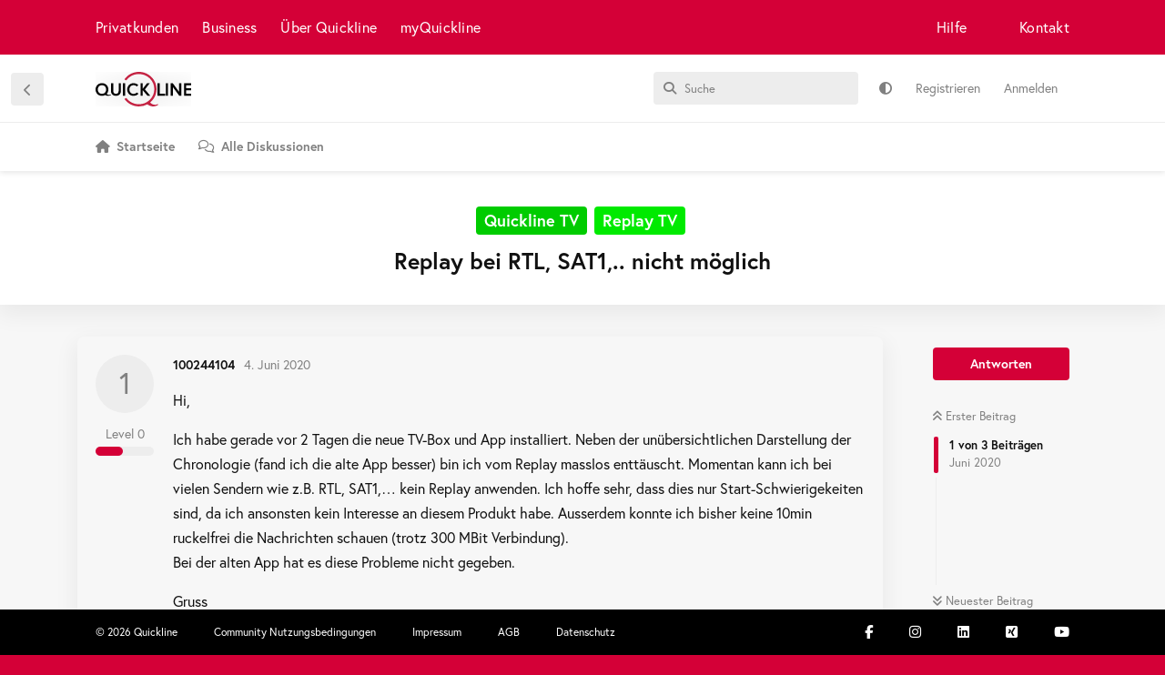

--- FILE ---
content_type: text/html; charset=utf-8
request_url: https://community.quickline.ch/d/1390-replay-bei-rtl-sat1-nicht-moglich
body_size: 9888
content:
<!doctype html>
<html  dir="ltr"        lang="de" >
    <head>
        <meta charset="utf-8">
        <title>Replay bei RTL, SAT1,.. nicht möglich - Quickline Community: Kunden helfen Kunden</title>

        <link rel="canonical" href="https://community.quickline.ch/d/1390-replay-bei-rtl-sat1-nicht-moglich">
<link rel="preload" href="https://community.quickline.ch/assets/forum.js?v=41984f56" as="script">
<link rel="preload" href="https://community.quickline.ch/assets/forum-de.js?v=f4c34323" as="script">
<link rel="preload" href="https://kit.fontawesome.com/fca7f505d6.js" as="script" crossorigin="anonymous">
<meta name="viewport" content="width=device-width, initial-scale=1, maximum-scale=1, minimum-scale=1">
<meta name="description" content="Hi, Ich habe gerade vor 2 Tagen die neue TV-Box und App installiert. Neben der unübersichtlichen Darstellung der Chronologie (fand ich die alte App besser)...">
<meta name="theme-color" content="#d40037">
<meta name="application-name" content="Quickline Community: Kunden helfen Kunden">
<meta name="robots" content="index, follow">
<meta name="twitter:card" content="summary_large_image">
<meta name="twitter:image" content="https://community.quickline.ch/assets/site-image-6mhbmk3h.png">
<meta name="twitter:title" content="Replay bei RTL, SAT1,.. nicht möglich">
<meta name="article:published_time" content="2020-06-04T19:32:11+00:00">
<meta name="twitter:description" content="Hi, Ich habe gerade vor 2 Tagen die neue TV-Box und App installiert. Neben der unübersichtlichen Darstellung der Chronologie (fand ich die alte App besser)...">
<meta name="twitter:url" content="https://community.quickline.ch/d/1390-replay-bei-rtl-sat1-nicht-moglich">
<meta name="color-scheme" content="light">
<link rel="stylesheet" media="not all and (prefers-color-scheme: dark)" class="nightmode-light" href="https://community.quickline.ch/assets/forum.css?v=fb3eedb9" />
<link rel="stylesheet" media="(prefers-color-scheme: dark)" class="nightmode-dark" href="https://community.quickline.ch/assets/forum-dark.css?v=d3d8e8d3" />
<link rel="shortcut icon" href="https://community.quickline.ch/assets/favicon-km1g9wsd.png">
<meta property="og:site_name" content="Quickline Community: Kunden helfen Kunden">
<meta property="og:type" content="article">
<meta property="og:image" content="https://community.quickline.ch/assets/site-image-6mhbmk3h.png">
<meta property="og:title" content="Replay bei RTL, SAT1,.. nicht möglich">
<meta property="og:description" content="Hi, Ich habe gerade vor 2 Tagen die neue TV-Box und App installiert. Neben der unübersichtlichen Darstellung der Chronologie (fand ich die alte App besser)...">
<meta property="og:url" content="https://community.quickline.ch/d/1390-replay-bei-rtl-sat1-nicht-moglich">
<script type="application/ld+json">[{"@context":"http:\/\/schema.org","@type":"DiscussionForumPosting","publisher":{"@type":"Organization","name":"Quickline Community: Kunden helfen Kunden","url":"https:\/\/community.quickline.ch","description":"In unserem Forum \u00abQuickline Community\u00bb helfen Kunden anderen Kunden. \nLassen Sie sich jetzt bei Fragen rund um Internet, TV, Festnetz und Mobile helfen.","logo":"https:\/\/community.quickline.ch\/assets\/logo-je1g62tc.png"},"image":"https:\/\/community.quickline.ch\/assets\/site-image-6mhbmk3h.png","headline":"Replay bei RTL, SAT1,.. nicht m\u00f6glich","datePublished":"2020-06-04T19:32:11+00:00","description":"Hi, Ich habe gerade vor 2 Tagen die neue TV-Box und App installiert. Neben der un\u00fcbersichtlichen Darstellung der Chronologie (fand ich die alte App besser)...","url":"https:\/\/community.quickline.ch\/d\/1390-replay-bei-rtl-sat1-nicht-moglich","author":{"@type":"Person","name":"100244104","url":"https:\/\/community.quickline.ch\/u\/100244104"}},{"@context":"http:\/\/schema.org","@type":"WebSite","url":"https:\/\/community.quickline.ch\/","potentialAction":{"@type":"SearchAction","target":"https:\/\/community.quickline.ch\/?q={search_term_string}","query-input":"required name=search_term_string"}}]</script>
<!-- Google Tag Manager --> <script>(function(w,d,s,l,i){w[l]=w[l]||[];w[l].push({'gtm.start': new Date().getTime(),event:'gtm.js'});var f=d.getElementsByTagName(s)[0], j=d.createElement(s),dl=l!='dataLayer'?'&l='+l:'';j.async=true;j.src= 'https://www.googletagmanager.com/gtm.js?id='+i+dl;f.parentNode.insertBefore(j,f); })(window,document,'script','dataLayer','GTM-T857VC');</script> <!-- End Google Tag Manager -->
<noscript><!-- Google Tag Manager (noscript) --> <iframe src="https://www.googletagmanager.com/ns.html?id=GTM-T857VC" height="0" width="0" style="display:none;visibility:hidden"></iframe><!-- End Google Tag Manager (noscript) --></noscript>
<!-- Google tag (gtag.js) --> <script async src="https://www.googletagmanager.com/gtag/js?id=G-H39FSBFTQK"></script> <script>   window.dataLayer = window.dataLayer || [];   function gtag(){dataLayer.push(arguments);}   gtag('js', new Date());    gtag('config', 'G-H39FSBFTQK'); </script>

        <script>
            /* fof/nightmode workaround for browsers without (prefers-color-scheme) CSS media query support */
            if (!window.matchMedia('not all and (prefers-color-scheme), (prefers-color-scheme)').matches) {
                document.querySelector('link.nightmode-light').removeAttribute('media');
            }
        </script>
        
<script src="https://challenges.cloudflare.com/turnstile/v0/api.js?render=explicit"></script>
<script src='https://kit.fontawesome.com/fca7f505d6.js' crossorigin='anonymous'></script>
<link rel='manifest' href='/webmanifest'>
<meta name='apple-mobile-web-app-capable' content='yes'>
<meta id='apple-style' name='apple-mobile-web-app-status-bar-style' content='default'>
<meta id='apple-title' name='apple-mobile-web-app-title' content='Quickline Community'>
<link id='apple-icon-48' rel='apple-touch-icon'  href='https://community.quickline.ch/assets/pwa-icon-48x48.png'>
<link id='apple-icon-72' rel='apple-touch-icon' sizes='72x72' href='https://community.quickline.ch/assets/pwa-icon-72x72.png'>
<link id='apple-icon-96' rel='apple-touch-icon' sizes='96x96' href='https://community.quickline.ch/assets/pwa-icon-96x96.png'>
<link id='apple-icon-144' rel='apple-touch-icon' sizes='144x144' href='https://community.quickline.ch/assets/pwa-icon-144x144.png'>
<link id='apple-icon-196' rel='apple-touch-icon' sizes='196x196' href='https://community.quickline.ch/assets/pwa-icon-196x196.png'>
<link id='apple-icon-256' rel='apple-touch-icon' sizes='256x256' href='https://community.quickline.ch/assets/pwa-icon-256x256.png'>
<link id='apple-icon-512' rel='apple-touch-icon' sizes='512x512' href='https://community.quickline.ch/assets/pwa-icon-512x512.png'>
    </head>

    <body>
        <div id="app" class="App">

    <div id="app-navigation" class="App-navigation"></div>

    <div id="drawer" class="App-drawer">

        <header id="header" class="App-header">
            <div id="header-navigation" class="Header-navigation"></div>
            <div class="container">
                <div class="Header-title">
                    <a href="https://community.quickline.ch" id="home-link">
                                                    <img src="https://community.quickline.ch/assets/logo-je1g62tc.png" alt="Quickline Community: Kunden helfen Kunden" class="Header-logo">
                                            </a>
                </div>
                <div id="header-primary" class="Header-primary"></div>
                <div id="header-secondary" class="Header-secondary"></div>
            </div>
        </header>

    </div>

    <main class="App-content">
        <div id="content"></div>

        <div id="flarum-loading" style="display: none">
    Ladevorgang läuft…
</div>

<noscript>
    <div class="Alert">
        <div class="container">
            Dieses Forum ist für moderne Browser mit JavaScript optimiert.
        </div>
    </div>
</noscript>

<div id="flarum-loading-error" style="display: none">
    <div class="Alert">
        <div class="container">
            Beim Laden dieser Seite ist ein Fehler aufgetreten.
        </div>
    </div>
</div>

<noscript id="flarum-content">
    <div class="container">
    <h1>Replay bei RTL, SAT1,.. nicht möglich</h1>

    <div>
                    <article>
                                <div class="PostUser"><h3 class="PostUser-name">100244104</h3></div>
                <div class="Post-body">
                    <p>Hi,</p>

<p>Ich habe gerade vor 2 Tagen die neue TV-Box und App installiert. Neben der unübersichtlichen Darstellung der Chronologie (fand ich die alte App besser) bin ich vom Replay masslos enttäuscht. Momentan kann ich bei vielen Sendern wie z.B. RTL, SAT1,… kein Replay anwenden. Ich hoffe sehr, dass dies nur Start-Schwierigekeiten sind, da ich ansonsten kein Interesse an diesem Produkt habe. Ausserdem konnte ich bisher keine 10min ruckelfrei die Nachrichten schauen (trotz 300 MBit Verbindung).<br>
Bei der alten App hat es diese Probleme nicht gegeben.</p>

<p>Gruss<br>
Mark</p>
                </div>
            </article>

            <hr>
                    <article>
                                <div class="PostUser"><h3 class="PostUser-name">Erich</h3></div>
                <div class="Post-body">
                    <p><a href="https://community.quickline.ch/d/1390-replay-bei-rtl-sat1-nicht-moglich/1" class="PostMention" data-id="8916" rel="" target="">100244104</a> Du musst, nach der Inbetriebnahme der Box, 7 Tage warten, dann solltest du das ganze Replay anschauen können.  Wichtig ist, dass du in den Einstellungen Repay aktiviert hast.</p>
                </div>
            </article>

            <hr>
                    <article>
                                <div class="PostUser"><h3 class="PostUser-name">100244104</h3></div>
                <div class="Post-body">
                    <p>Danke für die schnelle Antwort, werde dies versuchen.</p>
                </div>
            </article>

            <hr>
            </div>

    
    </div>

</noscript>


        <div class="App-composer">
            <div class="container">
                <div id="composer"></div>
            </div>
        </div>
    </main>

</div>




        <div id="modal"></div>
        <div id="alerts"></div>

        <script>
            document.getElementById('flarum-loading').style.display = 'block';
            var flarum = {extensions: {}};
        </script>

        <script src="https://community.quickline.ch/assets/forum.js?v=41984f56"></script>
<script src="https://community.quickline.ch/assets/forum-de.js?v=f4c34323"></script>

        <script id="flarum-json-payload" type="application/json">{"fof-nightmode.assets.day":"https:\/\/community.quickline.ch\/assets\/forum.css?v=fb3eedb9","fof-nightmode.assets.night":"https:\/\/community.quickline.ch\/assets\/forum-dark.css?v=d3d8e8d3","resources":[{"type":"forums","id":"1","attributes":{"title":"Quickline Community: Kunden helfen Kunden","description":"In unserem Forum \u00abQuickline Community\u00bb helfen Kunden anderen Kunden. \nLassen Sie sich jetzt bei Fragen rund um Internet, TV, Festnetz und Mobile helfen.","showLanguageSelector":false,"baseUrl":"https:\/\/community.quickline.ch","basePath":"","baseOrigin":"https:\/\/community.quickline.ch","debug":false,"apiUrl":"https:\/\/community.quickline.ch\/api","welcomeTitle":"Quickline Community","welcomeMessage":"Willkommen! Melde Dich an und werde Teil der Quickline Community.\n \u003Cbr\u003E\n\u003Ca href=\u0022\/d\/5-so-funktioniert-die-quickline-beta-community\u0022 style=\u0022color:#fff;text-decoration:underline\u0022\u003EErste Schritte\u003C\/a\u003E \u0026 \u003Ca href=\u0022\/t\/community_feedback_de\u0022 style=\u0022color:#fff;text-decoration:underline\u0022\u003EFeedback zur Community\u003C\/a\u003E","themePrimaryColor":"#d40037","themeSecondaryColor":"#0f0f0f","logoUrl":"https:\/\/community.quickline.ch\/assets\/logo-je1g62tc.png","faviconUrl":"https:\/\/community.quickline.ch\/assets\/favicon-km1g9wsd.png","headerHtml":"","footerHtml":"","allowSignUp":true,"defaultRoute":"\/home","canViewForum":true,"canStartDiscussion":false,"canSearchUsers":false,"canCreateAccessToken":false,"canModerateAccessTokens":false,"assetsBaseUrl":"https:\/\/community.quickline.ch\/assets","canViewFlags":false,"guidelinesUrl":"https:\/\/community.quickline.ch:8443\/p\/2-community-nutzungsbedingungen","canBypassTagCounts":false,"minPrimaryTags":"1","maxPrimaryTags":"9","minSecondaryTags":"0","maxSecondaryTags":"6","allowUsernameMentionFormat":false,"fof-terms.signup-legal-text":"Bitte akzeptiere die Nutzungsbedingungen um das Produkt Quickline Community vollumf\u00e4nglich benutzen zu k\u00f6nnen. ","fof-terms.hide-updated-at":false,"fof-terms.date-format":"2018-06-12T11:58:17","fof-terms.canSeeUserPoliciesState":false,"canSeeUserDirectoryLink":false,"userDirectoryDefaultSort":"newest","userDirectorySmallCards":false,"userDirectoryDisableGlobalSearchSource":false,"userDirectoryLinkGroupMentions":true,"glowingblue-core.realtime-login":true,"glowingblue-core.add-tag-slug":true,"glowingblue-core.alternative-sub_tags-design":true,"glowingblue-core.improve-tag_tile-footer":true,"glowingblue-core.allow-html-in-hero":false,"glowingblue-core.random-signup-generator":false,"glowingblue-core.sign_up_alert_enabled":true,"glowingblue-core.sign_up_alert_wait_time":"30","glowingblue-core.max_sign_up_alerts":"","canViewRankingPage":false,"fof-gamification-op-votes-only":false,"fof-gamification.topimage1Url":null,"fof-gamification.topimage2Url":null,"fof-gamification.topimage3Url":null,"canSelectBestAnswerOwnPost":true,"useAlternativeBestAnswerUi":false,"showBestAnswerFilterUi":true,"fof-best-answer.show_max_lines":0,"solutionSearchEnabled":false,"bestAnswerDiscussionSidebarJumpButton":false,"fof-user-bio.maxLength":2048,"fof-user-bio.maxLines":0,"canStartPrivateDiscussion":false,"canStartPrivateDiscussionWithUsers":false,"canAddMoreThanTwoUserRecipients":false,"canStartPrivateDiscussionWithGroups":false,"canStartPrivateDiscussionWithBlockers":false,"byobu.icon-badge":"fas fa-comment-alt","byobu.icon-postAction":"far fa-comment-alt","glowingblue-gamification-levels.pointsPerDiscussion":"5","glowingblue-gamification-levels.pointsPerComment":"8","glowingblue-gamification-levels.pointsPerUpvote":"13","glowingblue-gamification-levels.pointsForBestAnswer":"21","glowingblue-gamification-levels.pointsForNewLevel":"55","fof-upload.canUpload":false,"fof-upload.canDownload":true,"fof-upload.composerButtonVisiblity":"both","glowingblue-related.enable_all_tags_by_default":false,"glowingblue-quickline.fire-gtm-events":true,"glowingblue-quickline.gtm-events-method":"Quickline Production","glowingblue-password-strength.weakColor":"255,129,128","glowingblue-password-strength.mediumColor":"249,197,117","glowingblue-password-strength.strongColor":"111,199,164","glowingblue-password-strength.enableInputColor":false,"glowingblue-password-strength.enableInputBorderColor":true,"glowingblue-password-strength.enablePasswordToggle":true,"psWeakColor":"rgb(255,129,128)","psMediumColor":"rgb(249,197,117)","psStrongColor":"rgb(111,199,164)","psEnableInputColor":false,"psEnableInputBorderColor":true,"psEnablePasswordToggle":true,"glowingblue-modmsg.modGroup":"8","glowingblue-modmsg.modsEnabled":"{\u00224\u0022:true,\u0022201\u0022:true}","glowingblue-inline-hints.create_discussion.is_active":true,"glowingblue-inline-hints.create_discussion.content":"\u003Cp\u003EMache es anderen Community Mitgliedern m\u00f6glichst einfach, dir zu helfen:\u003C\/p\u003E \n\u003Col style=\u0022list-style-type:decimal\u0022\u003E\u003Cli\u003EW\u00e4hle aus, zu welchem Thema dein Beitrag passt (Feld \u201cThemen ausw\u00e4hlen\u201d).\u003C\/li\u003E\n\u003Cli\u003EW\u00e4hle einen kurzen, aussagekr\u00e4ftigen Titel, der eine Vorschau auf den Inhalt deines Beitrags gibt (Feld \u201cTitel der Diskussion\u201d).\u003C\/li\u003E\n\u003Cli\u003EErfasse im Feld \u201cBeitrag schreiben\u201d den eigentlichen Inhalt:\n    \u003Cul\u003E\u003Cli\u003EUmschreibe im Beitrag kurz, was dein Anliegen ist.\u003C\/li\u003E\n    \u003Cli\u003EMache m\u00f6glichst viele Angaben z.B. welches Ger\u00e4t oder welche Software Version du verwendet, hast um R\u00fcckfragen zu vermeiden. \u003C\/li\u003E\n    \u003Cli\u003EGib an, was du bisher unternommen hast, um dein Anliegen zu l\u00f6sen.\u003C\/li\u003E\u003C\/ul\u003E\u003C\/li\u003E\n\u003Cli\u003EWenn du alles erfasst hast, \u201cBeitrag abschicken\u201d und dein Beitrag ist f\u00fcr alle sichtbar.\u003C\/li\u003E\n\u003Cli\u003ESobald jemand auf deinen Beitrag antwortet, erh\u00e4lst Du eine Benachrichtigung.\u003C\/li\u003E \u003C\/ol\u003E","glowingblue-inline-hints.create_comment.is_active":true,"glowingblue-inline-hints.create_comment.content":"\u003Cp\u003ESo schreibst du gute Antworten auf Beitr\u00e4ge:\u003C\/p\u003E \n\u003Col style=\u0022list-style-type:decimal\u0022\u003E\u003Cli\u003EWenn man sich auf einen vorherigen Beitrag bezieht, immer den betroffenen User mit @\u201cUsername\u201d erw\u00e4hnen.\u003C\/li\u003E\n\u003Cli\u003ENicht vom Thema abkommen: Falls dich noch ein weiteres Thema besch\u00e4ftigt, sollte dies in einer passenden \/ neuen Diskussion thematisiert werden, da sonst die \u00dcbersicht darunter leidet\u003C\/li\u003E\n\u003Cli\u003EKonstruktive Antworten mit einer pragmatischen Zeichensetzung und ohne ganze S\u00e4tze in Grossbuchstaben kommen besser an und sind verst\u00e4ndlicher.\u003C\/li\u003E\u003C\/ol\u003E","glowingblue-inline-hints.profile_page.is_active":true,"glowingblue-inline-hints.profile_page.content":"\u003Cp\u003EDas Profil ist Deine Visitenkarte in der Community\u003C\/p\u003E \n\u003Col style=\u0022list-style-type:decimal\u0022\u003E\u003Cli\u003EW\u00e4hle ein Bild aus, dass dich charakterisiert \u003C\/li\u003E\n\u003Cli\u003ESchreibe ein paar Zeilen in die Bio: Wer bist Du? Welche Themen interessieren Dich? Warum bist Du hier?\u003C\/li\u003E \u003C\/ol\u003E","glowingblue-inline-hints.settings_page.is_active":true,"glowingblue-inline-hints.settings_page.content":"\u003Cp\u003EKonfiguriere die Community nach Deinen W\u00fcnschen\u003C\/p\u003E \n\u003Col style=\u0022list-style-type:decimal\u0022\u003E\u003Cli\u003ELege in den Benachrichtigungen fest, wie Du benachrichtigt werden willst. \u003Cbr\u003E\nWeb: Das ist die Standardbenachrichtigung (oben rechts) innerhalb der Community.\u003Cbr\u003E\nPush: Hier musst du Deinem Browser erlauben, dir Benachrichtigungen zu senden. \u003Cbr\u003E\nWenn du diese Funktion aktivierst, bekommst du Nachrichten als \u201cPush\u201d, auch wenn du nicht auf der Community aktiv bist. Somit verpasst du sicher nichts.\u003Cbr\u003E\nE-Mail: Hier erh\u00e4ltst du eine E-Mail als Benachrichtigung.\u003C\/li\u003E\n\u003Cli\u003EPrivatsph\u00e4re\u003Cbr\u003E\nHier kannst du festlegen, ob andere Nutzer sehen k\u00f6nnen, dass du online bist und ob Du private Nachrichten erhalten willst. \u003C\/li\u003E\n\u003Cli\u003EText Editor \u003Cbr\u003E\nLege hier fest, ob du den \u201ceinfachen\u201d oder den erweiterten Text Editor mit mehr M\u00f6glichkeiten zur Formatierung verwenden willst. \u003C\/li\u003E\n\u003Cli\u003ETheme\u003Cbr\u003E\nHier kannst du f\u00fcr unterschiedliche Ger\u00e4te festlegen, ob du auf der Community im \u201cTag\u201d oder \u201cNacht\u201d-Modus unterwegs sein willst.\u003C\/li\u003E\n\u003Cli\u003EKategorien folgen \u003Cbr\u003E\nLege hier fest, ob du standardm\u00e4ssig alle Kategorien oder die einzelnen Diskussionen, denen du folgst, sehen willst.\u003C\/li\u003E \u003C\/ol\u003E","canStartPolls":false,"allowPollOptionImage":false,"pollMaxOptions":10,"fofNightMode_autoUnsupportedFallback":1,"fofNightMode.showThemeToggleOnHeaderAlways":false,"fof-nightmode.default_theme":0,"fof-merge-discussions.search_limit":4,"masquerade.force-profile-completion":false,"masquerade.profile-completed":false,"canViewMasquerade":false,"fof-forum-statistics-widget.widget_order":300,"fof-forum-statistics-widget.discussionsCount":2313,"fof-forum-statistics-widget.postsCount":19613,"fof-forum-statistics-widget.usersCount":4030,"fof-forum-statistics-widget.lastUserId":4428,"displayNameDriver":"nickname","setNicknameOnRegistration":true,"randomizeUsernameOnRegistration":true,"massControls":false,"canHideDiscussionsSometime":false,"canDeleteDiscussionsSometime":false,"canLockDiscussionsSometime":false,"canStickyDiscussionsSometime":false,"canTagDiscussionsSometime":false,"kilowhatMailingCanMailAll":false,"kilowhatMailingCanMailIndividual":false,"clarkwinkelmannFollowTagsPromptAllDiscussionsForGuests":true,"clarkwinkelmannFollowTagsPromptButton":true,"clarkwinkelmannFollowTagsShouldPrompt":false,"emojioneAreaEnableSearch":true,"emojioneAreaEnableRecent":true,"emojioneAreaEnableTones":true,"emojioneAreaFiltersPositionBottom":false,"emojioneAreaSearchPositionBottom":false,"emojioneAreaHideFlarumButton":true,"blomstra-turnstile.site_key":"0x4AAAAAAAEQ1coL_XkAmJZC","turnstile_dark_mode":false,"blomstra-turnstile.signup":true,"blomstra-turnstile.signin":true,"blomstra-turnstile.forgot":true,"toggleRichTextEditorButton":true,"pwa-icon-48x48Url":"https:\/\/community.quickline.ch\/assets\/pwa-icon-48x48.png","pwa-icon-72x72Url":"https:\/\/community.quickline.ch\/assets\/pwa-icon-72x72.png","pwa-icon-96x96Url":"https:\/\/community.quickline.ch\/assets\/pwa-icon-96x96.png","pwa-icon-144x144Url":"https:\/\/community.quickline.ch\/assets\/pwa-icon-144x144.png","pwa-icon-196x196Url":"https:\/\/community.quickline.ch\/assets\/pwa-icon-196x196.png","pwa-icon-256x256Url":"https:\/\/community.quickline.ch\/assets\/pwa-icon-256x256.png","pwa-icon-512x512Url":"https:\/\/community.quickline.ch\/assets\/pwa-icon-512x512.png","vapidPublicKey":"BMz9nKJYMoqQbsWv2JVDRU9b8DdscRU5HK0VS2-PCQjQWlIv3GzDeU6uTg3w_twbE33XksCD9nWoVSWzclMFRjA"},"relationships":{"groups":{"data":[{"type":"groups","id":"1"},{"type":"groups","id":"2"},{"type":"groups","id":"3"},{"type":"groups","id":"4"},{"type":"groups","id":"5"},{"type":"groups","id":"6"},{"type":"groups","id":"7"},{"type":"groups","id":"8"},{"type":"groups","id":"9"},{"type":"groups","id":"10"},{"type":"groups","id":"11"},{"type":"groups","id":"13"}]},"tags":{"data":[{"type":"tags","id":"1"},{"type":"tags","id":"21"},{"type":"tags","id":"22"},{"type":"tags","id":"24"},{"type":"tags","id":"37"},{"type":"tags","id":"50"},{"type":"tags","id":"58"},{"type":"tags","id":"71"},{"type":"tags","id":"72"},{"type":"tags","id":"182"},{"type":"tags","id":"186"},{"type":"tags","id":"187"},{"type":"tags","id":"189"}]},"fofTermsPolicies":{"data":[{"type":"fof-terms-policies","id":"1"}]},"ranks":{"data":[]},"masqueradeFields":{"data":[{"type":"masquerade-field","id":"1"}]},"links":{"data":[]},"clarkwinkelmannFollowTagsList":{"data":[{"type":"tags","id":"21"},{"type":"tags","id":"22"},{"type":"tags","id":"24"},{"type":"tags","id":"37"},{"type":"tags","id":"50"},{"type":"tags","id":"71"},{"type":"tags","id":"72"},{"type":"tags","id":"187"}]}}},{"type":"groups","id":"1","attributes":{"nameSingular":"Administrator","namePlural":"Administrator","color":"#B72A2A","icon":"fas fa-wrench","isHidden":0}},{"type":"groups","id":"2","attributes":{"nameSingular":"Gast","namePlural":"G\u00e4ste","color":null,"icon":null,"isHidden":0}},{"type":"groups","id":"3","attributes":{"nameSingular":"Mitglied","namePlural":"Mitglieder","color":null,"icon":null,"isHidden":0}},{"type":"groups","id":"4","attributes":{"nameSingular":"Moderator\/in","namePlural":"Moderator\/innen","color":"#80349E","icon":"fas fa-bolt","isHidden":0}},{"type":"groups","id":"5","attributes":{"nameSingular":"Tester","namePlural":"Tester","color":"","icon":"fas fa-flask","isHidden":0}},{"type":"groups","id":"6","attributes":{"nameSingular":"TV Beta Tester","namePlural":"TV Beta Tester","color":"","icon":"fas fa-user-md","isHidden":0}},{"type":"groups","id":"7","attributes":{"nameSingular":"TV Beta Tester (intern)","namePlural":"TV Beta Tester (intern)","color":"","icon":"fas fa-users","isHidden":0}},{"type":"groups","id":"8","attributes":{"nameSingular":"Community Manager","namePlural":"Community Manager","color":"","icon":"fab fa-angellist","isHidden":0}},{"type":"groups","id":"9","attributes":{"nameSingular":"TV Experten","namePlural":"TV Experten","color":"","icon":"fas fa-tv","isHidden":0}},{"type":"groups","id":"10","attributes":{"nameSingular":"Quickline Mitarbeiter","namePlural":"Quickline Mitarbeiter","color":"#ffffff","icon":"fas fa-male","isHidden":0}},{"type":"groups","id":"11","attributes":{"nameSingular":"KNU","namePlural":"KNU","color":"","icon":"fas fa-bolt","isHidden":0}},{"type":"groups","id":"13","attributes":{"nameSingular":"ShopleiterIn","namePlural":"ShopleiterInnen","color":"","icon":"fas fa-bolt","isHidden":0}},{"type":"tags","id":"1","attributes":{"name":"Community","description":"","slug":"community_de","color":"#875F9A","backgroundUrl":null,"backgroundMode":null,"icon":null,"discussionCount":143,"position":13,"defaultSort":null,"isChild":false,"isHidden":false,"lastPostedAt":"2025-09-26T22:23:11+00:00","canStartDiscussion":false,"canAddToDiscussion":false,"subscription":null,"isQnA":true,"reminders":true}},{"type":"tags","id":"21","attributes":{"name":"Mobile","description":"","slug":"mobile","color":"#8B4513","backgroundUrl":null,"backgroundMode":null,"icon":null,"discussionCount":199,"position":7,"defaultSort":null,"isChild":false,"isHidden":false,"lastPostedAt":"2026-01-20T18:33:30+00:00","canStartDiscussion":false,"canAddToDiscussion":false,"subscription":null,"isQnA":true,"reminders":true}},{"type":"tags","id":"22","attributes":{"name":"Internet","description":"","slug":"internet","color":"#A50202","backgroundUrl":null,"backgroundMode":null,"icon":null,"discussionCount":588,"position":2,"defaultSort":null,"isChild":false,"isHidden":false,"lastPostedAt":"2026-01-22T07:58:24+00:00","canStartDiscussion":false,"canAddToDiscussion":false,"subscription":null,"isQnA":true,"reminders":true}},{"type":"tags","id":"24","attributes":{"name":"Festnetz","description":"","slug":"festnetz","color":"#e28402","backgroundUrl":null,"backgroundMode":null,"icon":null,"discussionCount":66,"position":8,"defaultSort":null,"isChild":false,"isHidden":false,"lastPostedAt":"2026-01-08T01:30:00+00:00","canStartDiscussion":false,"canAddToDiscussion":false,"subscription":null,"isQnA":true,"reminders":true}},{"type":"tags","id":"37","attributes":{"name":"DTV","description":"","slug":"dtv_de","color":"#0289e2","backgroundUrl":null,"backgroundMode":null,"icon":null,"discussionCount":89,"position":6,"defaultSort":null,"isChild":false,"isHidden":false,"lastPostedAt":"2026-01-18T07:23:22+00:00","canStartDiscussion":false,"canAddToDiscussion":false,"subscription":null,"isQnA":true,"reminders":true}},{"type":"tags","id":"50","attributes":{"name":"Zusatzdienste","description":"","slug":"zusatzdienste_de","color":"#7a7700","backgroundUrl":null,"backgroundMode":null,"icon":null,"discussionCount":129,"position":9,"defaultSort":null,"isChild":false,"isHidden":false,"lastPostedAt":"2026-01-01T14:52:21+00:00","canStartDiscussion":false,"canAddToDiscussion":false,"subscription":null,"isQnA":true,"reminders":true}},{"type":"tags","id":"58","attributes":{"name":"Offtopic","description":"","slug":"offtopic_de","color":"#151515","backgroundUrl":null,"backgroundMode":null,"icon":null,"discussionCount":15,"position":16,"defaultSort":null,"isChild":false,"isHidden":false,"lastPostedAt":"2025-11-14T23:23:32+00:00","canStartDiscussion":false,"canAddToDiscussion":false,"subscription":null,"isQnA":true,"reminders":true}},{"type":"tags","id":"71","attributes":{"name":"Vertrag \u0026 Mutationen","description":"","slug":"vertrag-mutationen_de","color":"#82077d","backgroundUrl":null,"backgroundMode":null,"icon":"","discussionCount":59,"position":10,"defaultSort":null,"isChild":false,"isHidden":false,"lastPostedAt":"2026-01-04T11:05:09+00:00","canStartDiscussion":false,"canAddToDiscussion":false,"subscription":null,"isQnA":true,"reminders":true}},{"type":"tags","id":"72","attributes":{"name":"Quickline TV","description":"","slug":"tv","color":"#00cc00","backgroundUrl":null,"backgroundMode":null,"icon":"","discussionCount":1183,"position":4,"defaultSort":null,"isChild":false,"isHidden":false,"lastPostedAt":"2026-01-28T12:05:15+00:00","canStartDiscussion":false,"canAddToDiscussion":false,"subscription":null,"isQnA":true,"reminders":true}},{"type":"tags","id":"182","attributes":{"name":"Business","description":"","slug":"business","color":"#6E6E6E","backgroundUrl":null,"backgroundMode":null,"icon":null,"discussionCount":4,"position":12,"defaultSort":null,"isChild":false,"isHidden":false,"lastPostedAt":"2023-01-04T14:52:16+00:00","canStartDiscussion":false,"canAddToDiscussion":false,"subscription":null,"isQnA":true,"reminders":true}},{"type":"tags","id":"186","attributes":{"name":"Promotionen","description":"","slug":"promotionen_de","color":"#ffd700","backgroundUrl":null,"backgroundMode":null,"icon":"","discussionCount":16,"position":11,"defaultSort":null,"isChild":false,"isHidden":false,"lastPostedAt":"2025-12-17T06:56:43+00:00","canStartDiscussion":false,"canAddToDiscussion":false,"subscription":null,"isQnA":true,"reminders":true}},{"type":"tags","id":"187","attributes":{"name":"Wartungsarbeiten \/ St\u00f6rungen","description":"","slug":"wartungsarbeiten-st-rungen_de","color":"#fe0066","backgroundUrl":null,"backgroundMode":null,"icon":"","discussionCount":43,"position":14,"defaultSort":null,"isChild":false,"isHidden":false,"lastPostedAt":"2025-11-26T13:23:10+00:00","canStartDiscussion":false,"canAddToDiscussion":false,"subscription":null,"isQnA":true,"reminders":true}},{"type":"tags","id":"189","attributes":{"name":"Website","description":"","slug":"website","color":"#FA5858","backgroundUrl":null,"backgroundMode":null,"icon":"","discussionCount":2,"position":15,"defaultSort":null,"isChild":false,"isHidden":false,"lastPostedAt":"2025-11-14T12:21:53+00:00","canStartDiscussion":false,"canAddToDiscussion":false,"subscription":null,"isQnA":false,"reminders":false}},{"type":"fof-terms-policies","id":"1","attributes":{"sort":null,"name":"Nutzungsbedingungen","url":"https:\/\/community.quickline.ch\/p\/2-community-nutzungsbedingungen","update_message":"Die Nutzungsbedingungen wurden aktualisiert. Bitte akzeptiere die Nutzungsbedingungen und Erhebung von Personendaten um das Produkt Quickline Community vollumf\u00e4nglich benutzen zu k\u00f6nnen. ","terms_updated_at":"2018-06-26T13:58:17+00:00"}},{"type":"masquerade-field","id":"1","attributes":{"name":"Meine Kundennummer","description":"Die Kundennummer ist nur f\u00fcr den Community Manager \u0026 Moderatoren ersichtlich, um die Weiterleitung von Support-F\u00e4llen zu erleichtern.","required":false,"validation":"","prefix":"","icon":"","sort":0,"on_bio":true,"type":null,"deleted_at":null}}],"session":{"userId":0,"csrfToken":"6m9j3OgR5605dKrZurEUglf70YyfZeVvU1h9xQJQ"},"locales":{"de":"Deutsch","en":"English"},"locale":"de","fof-follow-tags.following_page_default":null,"fof-gamification.iconName":null,"fof-gamification.pointsPlaceholder":null,"fof-gamification.showVotesOnDiscussionPage":"0","fof-gamification.rankAmt":"2","fof-gamification.customRankingImages":"0","fof-gamification.useAlternateLayout":"0","fof-gamification.upVotesOnly":"1","fof-gamification.iconNameAlt":null,"fof-gamification.altPostVotingUi":"0","apiDocument":{"data":{"type":"discussions","id":"1390","attributes":{"title":"Replay bei RTL, SAT1,.. nicht m\u00f6glich","slug":"1390-replay-bei-rtl-sat1-nicht-moglich","commentCount":3,"participantCount":2,"createdAt":"2020-06-04T19:32:11+00:00","lastPostedAt":"2020-06-04T21:10:10+00:00","lastPostNumber":3,"canReply":false,"canRename":false,"canDelete":false,"canHide":false,"isApproved":true,"votes":0,"seeVotes":true,"canVote":false,"hasBestAnswer":false,"bestAnswerSetAt":null,"canTag":false,"subscription":null,"frontpage":false,"frontdate":null,"front":false,"canSelectBestAnswer":false,"views":1533,"canEditRecipients":false,"canEditUserRecipients":false,"canEditGroupRecipients":false,"isPrivateDiscussion":false,"canSplit":false,"hasPoll":false,"canStartPoll":false,"canMerge":false,"isSticky":false,"canSticky":false,"isLocked":false,"canLock":false,"isPopular":0,"canMarkUnread":false},"relationships":{"user":{"data":{"type":"users","id":"1721"}},"posts":{"data":[{"type":"posts","id":"8916"},{"type":"posts","id":"8918"},{"type":"posts","id":"8922"}]},"tags":{"data":[{"type":"tags","id":"72"},{"type":"tags","id":"88"}]},"recipientUsers":{"data":[]},"recipientGroups":{"data":[]}}},"included":[{"type":"users","id":"1721","attributes":{"username":"100244104","displayName":"100244104","avatarUrl":null,"slug":"100244104","joinTime":"2020-06-04T19:15:58+00:00","discussionCount":2,"commentCount":4,"canEdit":false,"canEditCredentials":false,"canEditGroups":false,"canDelete":false,"lastSeenAt":"2021-03-15T18:47:54+00:00","canSuspend":false,"points":0,"canHaveVotingNotifications":true,"bestAnswerCount":0,"bio":"","canViewBio":true,"canEditBio":false,"blocksPd":false,"gb_activ_state":6,"expLevel":0,"expTotal":26,"expPercent":47.27272727272727,"fof-upload-uploadCountCurrent":null,"fof-upload-uploadCountAll":null,"showCreateDiscussionHint":true,"showCreateCommentHint":true,"showSettingsPageHint":true,"canEditMasqueradeProfile":false,"isBanned":false,"canBanIP":false,"canSpamblock":false,"canEditNickname":false,"canViewWarnings":false,"canManageWarnings":false,"canDeleteWarnings":false,"visibleWarningCount":0},"relationships":{"groups":{"data":[]},"ranks":{"data":[]},"bioFields":{"data":[]},"masqueradeAnswers":{"data":[]}}},{"type":"users","id":"523","attributes":{"username":"Erich","displayName":"Erich","avatarUrl":"https:\/\/community.quickline.ch\/assets\/avatars\/mUZ4t12zJmdxpmHt.png","slug":"Erich","joinTime":"2019-01-29T21:37:10+00:00","discussionCount":24,"commentCount":1082,"canEdit":false,"canEditCredentials":false,"canEditGroups":false,"canDelete":false,"canSuspend":false,"points":209,"canHaveVotingNotifications":true,"bestAnswerCount":1,"bio":"","canViewBio":true,"canEditBio":false,"blocksPd":false,"gb_activ_state":2,"expLevel":205,"expTotal":11322,"expPercent":85.45454545454545,"fof-upload-uploadCountCurrent":null,"fof-upload-uploadCountAll":null,"canEditMasqueradeProfile":false,"isBanned":false,"canBanIP":false,"canSpamblock":false,"canEditNickname":false,"canViewWarnings":false,"canManageWarnings":false,"canDeleteWarnings":false,"visibleWarningCount":0},"relationships":{"groups":{"data":[]},"ranks":{"data":[]},"bioFields":{"data":[{"type":"masquerade-answer","id":"23"}]},"masqueradeAnswers":{"data":[{"type":"masquerade-answer","id":"23"}]}}},{"type":"posts","id":"8916","attributes":{"number":1,"createdAt":"2020-06-04T19:32:11+00:00","contentType":"comment","contentHtml":"\u003Cp\u003EHi,\u003C\/p\u003E\n\n\u003Cp\u003EIch habe gerade vor 2 Tagen die neue TV-Box und App installiert. Neben der un\u00fcbersichtlichen Darstellung der Chronologie (fand ich die alte App besser) bin ich vom Replay masslos entt\u00e4uscht. Momentan kann ich bei vielen Sendern wie z.B. RTL, SAT1,\u2026 kein Replay anwenden. Ich hoffe sehr, dass dies nur Start-Schwierigekeiten sind, da ich ansonsten kein Interesse an diesem Produkt habe. Ausserdem konnte ich bisher keine 10min ruckelfrei die Nachrichten schauen (trotz 300 MBit Verbindung).\u003Cbr\u003E\nBei der alten App hat es diese Probleme nicht gegeben.\u003C\/p\u003E\n\n\u003Cp\u003EGruss\u003Cbr\u003E\nMark\u003C\/p\u003E","renderFailed":false,"canEdit":false,"canDelete":false,"canHide":false,"mentionedByCount":1,"canFlag":false,"isApproved":true,"canApprove":false,"hasUpvoted":null,"hasDownvoted":null,"canSeeVotes":true,"votes":null,"canVote":false,"seeVoters":false,"canStartPoll":false,"canBanIP":false},"relationships":{"discussion":{"data":{"type":"discussions","id":"1390"}},"user":{"data":{"type":"users","id":"1721"}},"mentionedBy":{"data":[{"type":"posts","id":"8918"}]},"polls":{"data":[]}}},{"type":"posts","id":"8918","attributes":{"number":2,"createdAt":"2020-06-04T20:50:46+00:00","contentType":"comment","contentHtml":"\u003Cp\u003E\u003Ca href=\u0022https:\/\/community.quickline.ch\/d\/1390-replay-bei-rtl-sat1-nicht-moglich\/1\u0022 class=\u0022PostMention\u0022 data-id=\u00228916\u0022 rel=\u0022\u0022 target=\u0022\u0022\u003E100244104\u003C\/a\u003E Du musst, nach der Inbetriebnahme der Box, 7 Tage warten, dann solltest du das ganze Replay anschauen k\u00f6nnen.  Wichtig ist, dass du in den Einstellungen Repay aktiviert hast.\u003C\/p\u003E","renderFailed":false,"mentionedByCount":0,"canEdit":false,"canDelete":false,"canHide":false,"canFlag":false,"isApproved":true,"canApprove":false,"hasUpvoted":null,"hasDownvoted":null,"canSeeVotes":true,"votes":"1","canVote":false,"seeVoters":false,"canStartPoll":false,"canBanIP":false},"relationships":{"user":{"data":{"type":"users","id":"523"}},"discussion":{"data":{"type":"discussions","id":"1390"}},"mentionedBy":{"data":[]},"polls":{"data":[]}}},{"type":"posts","id":"8922","attributes":{"number":3,"createdAt":"2020-06-04T21:10:10+00:00","contentType":"comment","contentHtml":"\u003Cp\u003EDanke f\u00fcr die schnelle Antwort, werde dies versuchen.\u003C\/p\u003E","renderFailed":false,"canEdit":false,"canDelete":false,"canHide":false,"mentionedByCount":0,"canFlag":false,"isApproved":true,"canApprove":false,"hasUpvoted":null,"hasDownvoted":null,"canSeeVotes":true,"votes":null,"canVote":false,"seeVoters":false,"canStartPoll":false,"canBanIP":false},"relationships":{"discussion":{"data":{"type":"discussions","id":"1390"}},"user":{"data":{"type":"users","id":"1721"}},"mentionedBy":{"data":[]},"polls":{"data":[]}}},{"type":"masquerade-answer","id":"23","attributes":{"user_id":523,"content":"4227","field":{"name":"Meine Kundennummer","description":"Die Kundennummer ist nur f\u00fcr den Community Manager \u0026 Moderatoren ersichtlich, um die Weiterleitung von Support-F\u00e4llen zu erleichtern.","required":false,"validation":"","prefix":"","icon":"","sort":0,"on_bio":true,"type":null,"deleted_at":null},"fieldId":1}},{"type":"tags","id":"72","attributes":{"name":"Quickline TV","description":"","slug":"tv","color":"#00cc00","backgroundUrl":null,"backgroundMode":null,"icon":"","discussionCount":1183,"position":4,"defaultSort":null,"isChild":false,"isHidden":false,"lastPostedAt":"2026-01-28T12:05:15+00:00","canStartDiscussion":false,"canAddToDiscussion":false,"subscription":null,"isQnA":true,"reminders":true}},{"type":"tags","id":"88","attributes":{"name":"Replay TV","description":"","slug":"das-neue-quickline-tv_replay-tv_de","color":"#00EA00","backgroundUrl":null,"backgroundMode":null,"icon":null,"discussionCount":53,"position":11,"defaultSort":null,"isChild":true,"isHidden":false,"lastPostedAt":"2025-11-09T11:05:55+00:00","canStartDiscussion":false,"canAddToDiscussion":false,"subscription":null,"isQnA":true,"reminders":true},"relationships":{"parent":{"data":{"type":"tags","id":"72"}}}}]}}</script>

        <script>
            const data = JSON.parse(document.getElementById('flarum-json-payload').textContent);
            document.getElementById('flarum-loading').style.display = 'none';

            try {
                flarum.core.app.load(data);
                flarum.core.app.bootExtensions(flarum.extensions);
                flarum.core.app.boot();
            } catch (e) {
                var error = document.getElementById('flarum-loading-error');
                error.innerHTML += document.getElementById('flarum-content').textContent;
                error.style.display = 'block';
                throw e;
            }
        </script>

        <script>
	(function () {
		var isIE11 = !!window.MSInputMethodContext && !!document.documentMode;
		if (isIE11) {
			var warning = document.createElement('p');
			warning.setAttribute('class', 'ie11-warning');

			warning.textContent = 'Gewisse Funktionen stehen Dir mit dem aktuellen Browser nicht zur Verfügung! Verwende am besten Google Chrome, Firefox, Edge oder Safari in der aktuellsten Version'; // Will be replaced on PHP side (see extend.php)

			var header = document.getElementById('header');

			// insert warning after header
			header.parentNode.insertBefore(warning, header.nextSibling);
		}
	})();
</script>

    </body>
</html>


--- FILE ---
content_type: application/javascript; charset=utf-8
request_url: https://community.quickline.ch/assets/forum-de.js?v=f4c34323
body_size: 20822
content:
flarum.core.app.translator.addTranslations({"core.forum.change_email.incorrect_password_message":"Das eingegebene Passwort ist falsch.","core.forum.change_password.send_button":"Passwort zur\u00fccksetzen","core.forum.change_password.text":"Klicke auf den Button, um einen Link zum Zur\u00fccksetzen deines Passwortes zu erhalten.","core.forum.composer.close_tooltip":"Schlie\u00dfen","core.forum.composer.exit_full_screen_tooltip":"Vollbild beenden","core.forum.composer.full_screen_tooltip":"Vollbild","core.forum.composer.minimize_tooltip":"Minimieren","core.forum.composer.preview_tooltip":"Vorschau","core.forum.composer_discussion.body_placeholder":"Beitrag verfassen\u2026","core.forum.composer_discussion.discard_confirmation":"Dein Beitrag wurde nicht versendet. M\u00f6chtest du ihn verwerfen?","core.forum.composer_discussion.submit_button":"Beitrag senden","core.forum.composer_discussion.title_placeholder":"Titel der Diskussion","core.forum.composer_edit.discard_confirmation":"Deine \u00c4nderungen wurden nicht \u00fcbernommen. M\u00f6chtest du sie verwerfen?","core.forum.composer_edit.edited_message":"Deine \u00c4nderungen wurden gespeichert.","core.forum.composer_edit.post_link":"Beitrag Nr. {number} in {discussion}","core.forum.composer_reply.discard_confirmation":"Deine Antwort wurde nicht versendet. M\u00f6chtest du sie verwerfen?","core.forum.composer_reply.posted_message":"Deine Antwort wurde versendet.","core.forum.composer_reply.submit_button":"Antwort senden","core.forum.discussion_controls.cannot_reply_button":"Antworten","core.forum.discussion_controls.cannot_reply_text":"Du hast keine Berechtigung, auf diese Diskussion zu antworten.","core.forum.discussion_controls.delete_confirmation":"M\u00f6chtest du die Diskussion wirklich l\u00f6schen?","core.forum.discussion_controls.log_in_to_reply_button":"Antworten","core.forum.discussion_controls.toggle_dropdown_accessible_label":"Dropdown-Men\u00fc f\u00fcr Diskussionsaktionen umschalten","core.forum.discussion_list.empty_text":"Es gibt noch keine Diskussionen in diesem Forum.","core.forum.discussion_list.replied_text":"{username} {ago}","core.forum.discussion_list.started_text":"{username} {ago}","core.forum.discussion_list.total_replies_a11y_label":"{count, plural, one {# Antwort} other {# Antworten}}","core.forum.discussion_list.unread_replies_a11y_label":"{count, plural, one {# ungelesene Antwort} other {# ungelesene Antworten}}. Markiere ungelesene {count, plural, one {Antwort} other {Antworten}} als gelesen.","core.forum.forgot_password.email_sent_message":"Falls die von dir eingegebene E-Mail-Adresse auf dieser Seite registriert ist, senden wir dir eine E-Mail mit einem Link, mit dem du dein Passwort zur\u00fccksetzen kannst. Bitte pr\u00fcfe auch deinen Spam-Ordner, falls die E-Mail nicht innerhalb der n\u00e4chsten Minuten ankommt.","core.forum.forgot_password.not_found_message":"Es existiert kein Benutzer mit dieser E-Mail-Adresse.","core.forum.forgot_password.submit_button":"Passwort wiederherstellen","core.forum.forgot_password.text":"Bitte gebe deine E-Mail-Adresse ein, um einen Link zum Zur\u00fccksetzen deines Passwortes zu erhalten.","core.forum.forgot_password.title":"Passwort vergessen","core.forum.header.admin_button":"Administration","core.forum.header.back_to_index_tooltip":"Zur\u00fcck zur Diskussionsliste","core.forum.header.locale_dropdown_accessible_label":"Forum Gebietsschema \u00e4ndern","core.forum.header.profile_button":"Profil","core.forum.header.search_clear_button_accessible_label":"Suchanfrage l\u00f6schen","core.forum.header.search_placeholder":"Suche","core.forum.header.search_role_label":"Suche im Forum","core.forum.header.session_dropdown_accessible_label":"Dropdown-Men\u00fc f\u00fcr Sitzungsoptionen umschalten","core.forum.index.cannot_start_discussion_button":"Kann keine Diskussion beginnen","core.forum.index.mark_all_as_read_confirmation":"Bist du dir sicher, dass du alle Diskussionen als gelesen markieren willst?","core.forum.index.refresh_tooltip":"Aktualisieren","core.forum.index.toggle_sidenav_dropdown_accessible_label":"Dropdown-Men\u00fc f\u00fcr die Navigation umschalten","core.forum.index_sort.latest_button":"Zuletzt","core.forum.index_sort.newest_button":"Neueste","core.forum.index_sort.oldest_button":"\u00c4lteste","core.forum.index_sort.relevance_button":"Relevanz","core.forum.index_sort.toggle_dropdown_accessible_label":"Sortierung der Diskussionsliste \u00e4ndern","core.forum.index_sort.top_button":"Meist diskutiert","core.forum.log_in.forgot_password_link":"Passwort vergessen?","core.forum.log_in.invalid_login_message":"Die Anmeldedaten sind nicht korrekt.","core.forum.log_in.remember_me_label":"Angemeldet bleiben","core.forum.log_in.sign_up_text":"Noch keinen Account? <a>Registrieren<\/a>","core.forum.log_in.username_or_email_placeholder":"Benutzername oder E-Mail-Adresse","core.forum.notifications.delete_all_confirm":"Bist du sicher, dass du alle Benachrichtigungen l\u00f6schen willst? Diese Aktion kann nicht r\u00fcckg\u00e4ngig gemacht werden","core.forum.notifications.delete_all_tooltip":"Alle Benachrichtigungen l\u00f6schen","core.forum.notifications.discussion_renamed_text":"{username} hat den Titel ge\u00e4ndert","core.forum.notifications.empty_text":"Keine neuen Benachrichtigungen","core.forum.notifications.mark_as_read_tooltip":"Als gelesen markieren","core.forum.notifications.toggle_dropdown_accessible_label":"Benachrichtigungen anzeigen","core.forum.post.edited_text":"Bearbeitet","core.forum.post.edited_tooltip":"{ago} ge\u00e4ndert von {username}","core.forum.post.number_tooltip":"Beitrag Nr. {number}","core.forum.post_controls.delete_confirmation":"Bist du dir sicher, dass du diesen Beitrag f\u00fcr immer l\u00f6schen willst? Dies kann nicht r\u00fcckg\u00e4ngig gemacht werden.","core.forum.post_controls.hide_confirmation":"Bist du dir sicher, dass du diesen Beitrag l\u00f6schen willst?","core.forum.post_controls.toggle_dropdown_accessible_label":"Dropdown-Men\u00fc f\u00fcr Beitragsoptionen umschalten","core.forum.post_scrubber.now_link":"Neuester Beitrag","core.forum.post_scrubber.original_post_link":"Erster Beitrag","core.forum.post_scrubber.unread_text":"{count} ungelesen","core.forum.post_scrubber.viewing_text":"{count, plural, one {{index} von {formattedCount} Beitrag} other {{index} von {formattedCount} Beitr\u00e4gen}}","core.forum.post_stream.discussion_renamed_old_tooltip":"Der fr\u00fchere Titel lautete: \"{old}\"","core.forum.post_stream.discussion_renamed_text":"{username} hat den Titel zu {new} ge\u00e4ndert ({time}).","core.forum.post_stream.time_lapsed_text":"{period} sp\u00e4ter","core.forum.rename_discussion.title":"Diskussion umbenennen","core.forum.search.all_discussions_button":"Alle Diskussionen durchsuchen nach \"{query}\"","core.forum.security.browser_on_operating_system":"{browser} auf {os}","core.forum.security.cannot_terminate_current_session":"Die derzeit aktive Sitzung kann nicht beendet werden. Melde dich stattdessen ab.","core.forum.security.created":"Erstellt","core.forum.security.current_active_session":"Derzeit aktive Sitzung","core.forum.security.developer_tokens_heading":"Entwickler-Token","core.forum.security.empty_text":"Es scheint, dass es hier nichts zu sehen gibt.","core.forum.security.global_logout.heading":"Globale Abmeldung","core.forum.security.global_logout.help_text":"L\u00f6scht die derzeitige Cookie-Sitzung, beendet alle Sitzungen, widerruft Entwickler-Token und macht alle E-Mails zur Best\u00e4tigung oder Zur\u00fccksetzung des Passworts ung\u00fcltig.","core.forum.security.hide_access_token":"Token verbergen","core.forum.security.last_activity":"Letzte Aktivit\u00e4t","core.forum.security.new_access_token_modal.submit_button":"Token erstellen","core.forum.security.new_access_token_modal.title_placeholder":"Titel","core.forum.security.revoke_access_token":"Widerrufen","core.forum.security.sessions_heading":"Aktive Sitzungen","core.forum.security.session_terminated":"{count, plural, one {Sitzung beendet} other {# Sitzungen beendet}}.","core.forum.security.session_termination_failed":"Beim Beenden deiner Sitzungen ist ein Fehler aufgetreten.","core.forum.security.show_access_token":"Token anzeigen","core.forum.security.terminate_all_other_sessions":"Alle anderen Sitzungen beenden","core.forum.security.terminate_session":"Beenden","core.forum.security.token_revoked":"Token widerrufen.","core.forum.security.token_item_title":"{title} - {token}","core.forum.security.token_title_placeholder":"\/","core.forum.settings.account_heading":"Konto","core.forum.settings.notification_checkbox_a11y_label_template":"Erhalte \"{description}\" Benachrichigungen \u00fcber {method}","core.forum.settings.notify_by_web_heading":"Web","core.forum.settings.notify_discussion_renamed_label":"Wenn jemand eine Diskussion \u00e4ndert, die du gestartet hast","core.forum.settings.privacy_disclose_online_label":"Meinen Online-Status anzeigen","core.forum.settings.privacy_heading":"Privatsph\u00e4re","core.forum.sign_up.log_in_text":"Bereits registriert? <a>Anmelden<\/a>","core.forum.sign_up.welcome_text":"Willkommen, {username}!","core.forum.user.avatar_upload_button":"Hochladen","core.forum.user.avatar_upload_tooltip":"Lade einen neuen Avatar hoch","core.forum.user.in_discussion_text":"In {discussion}","core.forum.user.joined_date_text":"Beitritt {ago}","core.forum.user.online_text":"Online","core.forum.user.posts_empty_text":"Es scheint, dass es hier keine Beitr\u00e4ge gibt.","core.forum.user_controls.button":"Bearbeiten","core.forum.user_controls.delete_confirmation":"Soll dieser Benutzer wirklich gel\u00f6scht werden? Die Beitr\u00e4ge werden NICHT gel\u00f6scht.","core.forum.user_controls.delete_error_message":"Das L\u00f6schen des Benutzers <i>{username} ({email})<\/i> ist fehlgeschlagen","core.forum.user_controls.delete_success_message":"Benutzer <i>{username} ({email})<\/i> wurde erfolgreich gel\u00f6scht","core.forum.user_controls.toggle_dropdown_accessible_label":"Dropdown-Men\u00fc der Benutzersteuerung umschalten","core.forum.user_email_confirmation.resend_button":"Best\u00e4tigungs-E-Mail erneut senden","core.forum.user_email_confirmation.sent_message":"Versendet","core.forum.welcome_hero.hide":"Willkommensnachricht ausblenden","core.lib.debug_button":"Debug","core.lib.alert.dismiss_a11y_label":"Warnung schlie\u00dfen","core.lib.badge.hidden_tooltip":"Versteckt","core.lib.dropdown.toggle_dropdown_accessible_label":"Dropdown-Men\u00fc umschalten","core.lib.data_segment.label":"{label}:","core.lib.edit_user.activate_button":"Benutzer aktivieren","core.lib.edit_user.groups_heading":"Gruppen","core.lib.edit_user.set_password_label":"Neues Passwort festlegen","core.lib.edit_user.nothing_available":"Du bist nicht berechtigt, diesen Benutzer zu bearbeiten.","core.lib.error.circular_dependencies_message":"Zirkul\u00e4re Abh\u00e4ngigkeiten erkannt: {extensions}. Prozess abgebrochen. Bitte deaktiviere eine der Erweiterungen und versuche es erneut.","core.lib.error.dependent_extensions_message":"Die Erweiterung {extension} kann nicht deaktiviert werden, bis die folgenden abh\u00e4ngigen Erweiterungen deaktiviert wurden: {extensions}","core.lib.error.extension_initialiation_failed_message":"{extension} konnte nicht initialisiert werden, \u00fcberpr\u00fcfe die Browser-Konsole f\u00fcr weitere Informationen.","core.lib.error.generic_message":"Ups! Da ist was schief gelaufen. Bitte lade die Seite neu oder versuche es erneut.","core.lib.error.generic_cross_origin_message":"Ups! Bei einer Cross-Origin-Anfrage ist etwas schief gelaufen. Bitte lade die Seite neu und versuche es erneut.","core.lib.error.missing_dependencies_message":"Die Erweiterung {extension} kann nicht aktiviert werden, bis die folgenden abh\u00e4ngigen Erweiterungen aktiviert wurden: {extensions}","core.lib.error.not_found_message":"Leider wurde nichts gefunden.","core.lib.error.payload_too_large_message":"Die Datenmenge der Anfrage war zu gro\u00df.","core.lib.error.permission_denied_message":"Du hast keine Berechtigung dies zu tun.","core.lib.error.rate_limit_exceeded_message":"Nicht so schnell. Bitte versuche es in K\u00fcrze erneut.","core.lib.error.render_failed_message":"Beim Anzeigen dieses Inhalts ist ein Fehler aufgetreten. Wenn du ein Benutzer bist, versuche es sp\u00e4ter erneut. Wenn du ein Administrator bist, \u00fcberpr\u00fcfe deine Flarum-Protokolldateien, um weitere Informationen zu erhalten.","core.lib.meta_titles.with_page_title":"{pageNumber, plural, =1 {{pageTitle} - {forumName}} other {{pageTitle}: Seite # - {forumName}}}","core.lib.meta_titles.without_page_title":"{pageNumber, plural, =1 {{forumName}} other {Seite # - {forumName}}}","core.lib.modal.close":"Schlie\u00dfen","core.lib.nav.drawer_button":"Navigationsleiste \u00f6ffnen","core.lib.number_suffix.kilo_text":"K","core.lib.number_suffix.mega_text":"M","core.lib.datetime_formats.humanTimeShort":"D MMM","core.lib.datetime_formats.humanTimeLong":"ll","core.lib.datetime_formats.scrubber":"MMMM YYYY","core.lib.series.glue_text":", ","core.lib.series.three_text":"{first}, {second}, und {third}","core.lib.series.two_text":"{first} und {second}","core.lib.username.deleted_text":"[gel\u00f6scht]","flarum-flags.forum.flag_post.confirmation_message":"Danke f\u00fcr das Melden des Beitrags. Unsere Moderatoren werden sich darum k\u00fcmmern.","flarum-flags.forum.flag_post.reason_details_placeholder":"Zus\u00e4tzliche Informationen (optional)","flarum-flags.forum.flag_post.reason_inappropriate_label":"Unangebracht","flarum-flags.forum.flag_post.reason_inappropriate_text":"Dieser Beitrag ist anst\u00f6\u00dfig, beleidigend oder verst\u00f6\u00dft gegen unsere <a>Community-Richtlinien<\/a>.","flarum-flags.forum.flag_post.reason_missing_message":"Bitte gebe einen Grund an.","flarum-flags.forum.flag_post.reason_off_topic_label":"Nicht zur Diskussion passend","flarum-flags.forum.flag_post.reason_off_topic_text":"Dieser Beitrag hat keinen Bezug zu der Diskussion und sollte in eine andere Diskussion verschoben werden.","flarum-flags.forum.flag_post.reason_other_label":"Sonstiges","flarum-flags.forum.flag_post.reason_spam_label":"Spam","flarum-flags.forum.flag_post.reason_spam_text":"Dieser Beitrag ist Werbung oder Spam.","flarum-flags.forum.flagged_posts.empty_text":"Keine Meldungen","flarum-flags.forum.flagged_posts.item_text":"{username} in <em>{discussion}<\/em>","flarum-flags.forum.post.dismiss_flag_button":"Meldung ablehnen","flarum-flags.forum.post.flagged_by_text":"Von {username} gemeldet","flarum-flags.forum.post.flagged_by_with_reason_text":"Gemeldet von {username} als {reason}","flarum-flags.forum.post_controls.flag_button":"Melden","flarum-tags.forum.all_tags.meta_description_text":"Alle Themen","flarum-tags.forum.choose_tags.edit_title":"Themen f\u00fcr {title} bearbeiten","flarum-tags.forum.choose_tags.title":"Themen f\u00fcr die Diskussion ausw\u00e4hlen","flarum-tags.forum.discussion_controls.edit_tags_button":"Themen \u00e4ndern","flarum-tags.forum.header.back_to_tags_tooltip":"Zur\u00fcck zur Themen-Liste","flarum-tags.forum.index.more_link":"Mehr\u2026","flarum-tags.forum.index.untagged_link":"nicht mit Thema versehen","flarum-tags.forum.post_stream.added_and_removed_tags_text":"{username} hat {tagsAdded} hinzugef\u00fcgt und {tagsRemoved} entfernt ({time}).","flarum-tags.forum.post_stream.added_tags_text":"{username} hat {tagsAdded} hinzugef\u00fcgt ({time}).","flarum-tags.forum.post_stream.removed_tags_text":"{username} hat {tagsRemoved} entfernt ({time}).","flarum-tags.forum.post_stream.tags_text":"{count, plural, one {das Thema {tags}} other {die Themen {tags}}}","flarum-tags.forum.tag.meta_description_text":"Alle Diskussionen mit dem {tag} Thema","flarum-tags.lib.deleted_tag_text":"Entfernt","flarum-tags.lib.tag_selection_modal.bypass_requirements":"Themen-Bedigungen umgehen","flarum-tags.lib.tag_selection_modal.choose_primary_placeholder":"{count, plural, one {W\u00e4hle ein prim\u00e4res Thema} other {W\u00e4hle # prim\u00e4re Themen}}","flarum-approval.forum.post_controls.approve_button":"Genehmigen","flarum-suspend.forum.notifications.user_suspended_text":"Du wurdest f\u00fcr {timeReadable} ausgeschlossen","flarum-suspend.forum.notifications.user_suspended_indefinite_text":"Du wurdest f\u00fcr unbestimmte Zeit ausgeschlossen","flarum-suspend.forum.notifications.user_unsuspended_text":"Du wurdest entsperrt","flarum-suspend.forum.suspension_info.dismiss_button":"Schlie\u00dfen","flarum-suspend.forum.suspension_info.indefinite":"Dies ist ein unbefristeter Ausschluss","flarum-suspend.forum.suspension_info.limited":"Dieser Ausschluss gilt bis zum {date}","flarum-suspend.forum.suspension_info.title":"Dieses Konto ist ausgeschlossen","flarum-suspend.forum.suspend_user.display_message":"Nachricht f\u00fcr den Benutzer anzeigen","flarum-suspend.forum.suspend_user.indefinitely_label":"Dauerhaft ausschlie\u00dfen","flarum-suspend.forum.suspend_user.limited_time_days_text":" Tage","flarum-suspend.forum.suspend_user.limited_time_label":"Tempor\u00e4r ausschlie\u00dfen \u2026","flarum-suspend.forum.suspend_user.not_suspended_label":"Nicht ausschlie\u00dfen","flarum-suspend.forum.suspend_user.placeholder_optional":"Optional","flarum-suspend.forum.suspend_user.reason":"Grund f\u00fcr den Ausschluss","flarum-suspend.forum.suspend_user.status_heading":"Ausschluss-Status","flarum-suspend.forum.suspend_user.title":"{username} ausschlie\u00dfen","flarum-suspend.forum.user_badge.suspended_tooltip":"Ausgeschlossen","flarum-suspend.forum.user_controls.suspend_button":"Ausschlie\u00dfen","flarum-mentions.forum.composer.mention_tooltip":"Benutzer, Gruppe oder Beitrag erw\u00e4hnen","flarum-mentions.forum.composer.reply_to_post_text":"Antwort auf #{number}","flarum-mentions.forum.mentioned_by.title":"Antworten auf diesen Beitrag","flarum-mentions.forum.notifications.post_mentioned_text":"{username} {count, plural, one {hat} other {haben}} auf deinen Beitrag geantwortet","flarum-mentions.forum.notifications.user_mentioned_text":"{username} hat dich erw\u00e4hnt","flarum-mentions.forum.notifications.group_mentioned_text":"{username} hat eine Gruppe erw\u00e4hnt, in der du Mitglied bist","flarum-mentions.forum.post.mentioned_by_more_text":"{count} weitere Antworten.","flarum-mentions.forum.post.mentioned_by_self_text":"{users} {count, plural, one {hast} other {haben}} auf diesen Beitrag geantwortet.","flarum-mentions.forum.post.mentioned_by_text":"{users} {count, plural, one {hat} other {haben}} auf diesen Beitrag geantwortet.","flarum-mentions.forum.post.quote_button":"Zitieren","flarum-mentions.forum.settings.notify_post_mentioned_label":"Jemand hat auf deinen Beitrag geantwortet","flarum-mentions.forum.settings.notify_user_mentioned_label":"Jemand hat dich in einem Beitrag erw\u00e4hnt","flarum-mentions.forum.settings.notify_group_mentioned_label":"Jemand erw\u00e4hnt in einem Beitrag eine Gruppe, in der du Mitglied bist","flarum-mentions.forum.user.mentions_link":"Erw\u00e4hnungen","flarum-mentions.forum.post_mention.deleted_text":"[unbekannt]","flarum-mentions.forum.group_mention.deleted_text":"[unbekannte Gruppe]","flarum-subscriptions.forum.discussion_controls.unfollow_button":"Nicht mehr folgen","flarum-subscriptions.forum.discussion_controls.unignore_button":"Nicht mehr ignorieren","flarum-subscriptions.forum.notifications.new_post_text":"{username} hat geschrieben","flarum-subscriptions.forum.settings.follow_after_reply_label":"Diskussionen automatisch folgen, an denen du teilgenommen hast","flarum-subscriptions.forum.settings.notify_for_all_posts_label":"Benachrichtige \u00fcber jeden neuen Beitrag und nicht nur \u00fcber den letzten in einer Diskussion","flarum-subscriptions.forum.settings.notify_new_post_label":"Jemand hat in einer Diskussion gepostet, welcher du folgst","flarum-subscriptions.forum.sub_controls.following_text":"Benachrichtigung bei allen Antworten.","flarum-subscriptions.forum.sub_controls.ignoring_text":"Niemals benachrichtigen und in der Liste verstecken.","flarum-subscriptions.forum.sub_controls.not_following_button":"Nicht folgen","flarum-subscriptions.forum.sub_controls.not_following_text":"Benachrichtigung nur bei @Erw\u00e4hnungen.","flarum-subscriptions.forum.sub_controls.notify_alert_tooltip":"Benachrichtigung im Forum bei neuen Beitr\u00e4gen","flarum-subscriptions.forum.sub_controls.notify_email_tooltip":"Benachrichtigung per E-Mail bei neuen Beitr\u00e4gen","v17development-flarum-seo.forum.profile_title":"Profil von {username}","v17development-flarum-seo.forum.profile_description":"Profil von {username} | {discussion_count} Diskussionen | {comment_count} Beitr\u00e4ge","fof-terms.forum.signup.i-accept":"Ich akzeptiere die <a>{policy}<\/a>","fof-terms.forum.signup.must-accept":"Die {policy} muss akzeptiert werden.","fof-terms.forum.accept-modal.title":"Nutzungsbedingungen Update","fof-terms.forum.accept-modal.updated-at":"Die Nutzungsbedingungen wurden am {date} aktualisiert","fof-terms.forum.accept-modal.updated-recently":"Die Bedingungen wurden seit Ihrem letzten Besuch aktualisiert","fof-terms.forum.accept-modal.i-accept":"Ich akzeptiere die neue <a>{policy}<\/a>","fof-terms.forum.accept-modal.accept":"Best\u00e4tigen","fof-terms.forum.accept-modal.close":"Sie k\u00f6nnen dieses Fenster jetzt schliessen","fof-terms.forum.state-modal.title":"Status Nutzungsbedingungen f\u00fcr den Benutzer {username}","fof-terms.forum.state-modal.accepted-at":"akzeptiert am {date}","fof-terms.forum.state-modal.not-accepted":"Nicht akzeptiert","fof-terms.forum.update-alert.must-accept-message":"Wir haben den Zugriff auf Ihr Konto vor\u00fcbergehend eingeschr\u00e4nkt, w\u00e4hrend Sie sich die neuen Nutzungsbedingungen ansehen.","fof-terms.forum.update-alert.can-accept-message":"Wir haben die Nutzungsbedingungen vor Kurzem aktualisiert. Sie m\u00fcssen diese akzeptieren, um diese Website weiterhin nutzen zu k\u00f6nnen.","fof-terms.forum.update-alert.review":"Klicken Sie hier, um die neuen Nutzungsbedingungen zu \u00fcberpr\u00fcfen und zu akzeptieren","fof-terms.forum.user_controls.state_button":"Status Nutzungsbedingungen","blomstra-gdpr.lib.data.userpolicydata.export_description":"Details about the user's acceptance of the terms","blomstra-gdpr.lib.data.userpolicydata.delete_description":"Removes the user's acceptance of the terms","core.forum.index_sort.front_button":"Wichtig","core.forum.badge.frontpage_tooltip":"Als FrontPage markiert","core.forum.post_controls.push_to_front_button":"Zur FrontPage pushen","core.forum.post_controls.pull_from_front_button":"Von FrontPage ziehen","fof-user-directory.forum.header.back_to_user_directory_tooltip":"Zur\u00fcck zu Benutzerliste","fof-user-directory.forum.search.users_heading":"Suche alle Benutzer f\u00fcr \"{query}\"","fof-user-directory.forum.search.field.placeholder":"Alle Benutzer suchen","fof-user-directory.forum.search.kinds.group":"Gruppe","fof-user-directory.forum.search.kinds.text":"Freier Text","fof-user-directory.forum.page.nav":"Benutzerliste","fof-user-directory.forum.page.empty_text":"Wir konnten keinen Benutzer finden, der deiner Suche entspricht.","fof-user-directory.forum.page.filter_button":"Gruppen filtern","fof-user-directory.forum.page.usercard.discussion-count":"{count, plural, one { {count} Diskussion} other {{count} Diskussionen}}","fof-user-directory.forum.page.usercard.post-count":"{count, plural, one { {count} Beitrag} other {{count} Beitr\u00e4ge}}","fof-user-directory.lib.sort.not_specified":"Flarum Standard verwenden","fof-user-directory.lib.sort.default":"Default","fof-user-directory.lib.sort.username_az":"Benutzername (a-z)","fof-user-directory.lib.sort.username_za":"Benutzername (z-a)","fof-user-directory.lib.sort.newest":"Neuste","fof-user-directory.lib.sort.oldest":"\u00c4lteste","fof-user-directory.lib.sort.most_posts":"Meiste Beitr\u00e4ge","fof-user-directory.lib.sort.least_posts":"Wenigste Beitr\u00e4ge","fof-user-directory.lib.sort.most_discussions":"Meiste Diskussionen","fof-user-directory.lib.sort.least_discussions":"Wenigste Diskussionen","fof-follow-tags.forum.settings.notify_new_discussion_label":"Jemand erstellt eine Diskussion in einer Kategorie, die ich folge","fof-follow-tags.forum.settings.notify_new_post_label":"Jemand postet in einer Kategorie, die ich folge","fof-follow-tags.forum.settings.notify_new_discussion_tag_label":"Jemand markiert eine Diskussion erneut mit einer Kategorie, die ich verfolge","fof-follow-tags.forum.index.follow_tag_button":"Folgen","fof-follow-tags.forum.index.unfollow_tag_button":"Nicht mehr folgen","fof-follow-tags.forum.badge.following_tag_tooltip":"Folgend","fof-follow-tags.forum.badge.lurking_tag_tooltip":"Lauern","fof-follow-tags.forum.sub_controls.header":"Dein Abo von \"{tagName}\"","fof-follow-tags.forum.sub_controls.subscription_label":"W\u00e4hle die Art aus, wie du \"{tagName}\" abonnierst:","fof-follow-tags.forum.sub_controls.following_text":"\u00dcber alle neuen Diskussionen informiert werden.","fof-follow-tags.forum.sub_controls.hiding_text":"Versteckt di Diskussionen von der Seite Alle Diskussionen.","fof-follow-tags.forum.sub_controls.ignoring_text":"Niemals benachrichtigt werden.","fof-follow-tags.forum.sub_controls.lurking_text":"\u00dcber alle neuen Diskussionen und Antworten informiert werden.","fof-follow-tags.forum.sub_controls.not_following_button":"Nicht gefolgt","fof-follow-tags.forum.sub_controls.not_following_text":"Nur eine Meldung erhalten, wenn @erw\u00e4hnt.","fof-follow-tags.forum.sub_controls.notify_alert_tooltip":"Eine Meldung erhalten, wenn es neue Diskussionen oder Beitr\u00e4ge gibt","fof-follow-tags.forum.sub_controls.notify_email_tooltip":"Eine E-Mail erhalten, wenn es neue Diskussionen oder Beitr\u00e4ge gibt.","fof-follow-tags.forum.sub_controls.submit_button":"Abo best\u00e4tigen","fof-follow-tags.forum.notifications.new_discussion_text":"{username} begann","fof-follow-tags.forum.notifications.new_post_text":"{username} schrieb","fof-follow-tags.forum.notifications.new_discussion_tag_text":"{username} hat den Kategorie ge\u00e4ndert","fof-follow-tags.forum.user.settings.heading":"Kategorien folgen","fof-follow-tags.forum.user.settings.filter_label":"Was standardm\u00e4ssig auf der Du folgst Seite angezeigt werden soll","flarum-gdpr.lib.data.tagsubscription.export_description":"Exports details of the subscription level for a tag, if one exists.","flarum-gdpr.lib.data.tagsubscription.anonymize_description":"Removes the subscription of the user to the tag.","core.forum.index_sort.commentCount_button":"Ohne Antwort","glowingblue-core.forum.errors.causes":"Dies k\u00f6nnte aus einem oder mehreren der folgenden Gr\u00fcnde sein","glowingblue-core.forum.errors.does_not_exist":"Die Seite existiert nicht","glowingblue-core.forum.errors.deleted":"Die Seite wurde gel\u00f6scht","glowingblue-core.forum.errors.logged_in_only":"Die Seite ist nur f\u00fcr angemeldete Benutzer verf\u00fcgbar","glowingblue-core.forum.errors.no_permission":"Sie haben keine Berechtigung, diese Seite anzuzeigen","glowingblue-core.forum.tags_page.sub_tags":"Unterkategorien","glowingblue-core.forum.tags_page.show_more":"Kategorien einblenden","glowingblue-core.forum.tags_page.last_discussion":"Letzte Diskussion","glowingblue-core.forum.tags_page.no_discussions":"Noch keine Diskussion vorhanden","glowingblue-core.forum.home.discussions.latest.title":"Letzte Diskussionen","glowingblue-core.forum.home.discussions.most_active.title":"Meist diskutiert","glowingblue-core.forum.home.blog.title":"Blog","glowingblue-core.forum.home.blog.all_articles":"All blog articles","glowingblue-core.forum.home.tags.title":"Kategorien","glowingblue-core.forum.home.tags.more_label":"Alle Kategorien","glowingblue-core.forum.sign_up_alert.motivation_text":"Nutze das Wissen der Community f\u00fcr deine Anliegen rund um Quickline Themen und diskutiere mit.","glowingblue-core.forum.sign_up_alert.motivation_text_mobile":"Nutze das Wissen der Community f\u00fcr deine Anliegen rund um Quickline Themen und diskutiere mit.","glowingblue-core.forum.sign_up_alert.register":"Jetzt registrieren und mitmachen","glowingblue-core.lib.ie_warning":"Gewisse Funktionen stehen Dir mit dem aktuellen Browser nicht zur Verf\u00fcgung! Verwende am besten Google Chrome, Firefox, Edge oder Safari in der aktuellsten Version","core.forum.index_sort.hot_button":"K\u00fcrzlich geliked","core.forum.index_sort.votes_button":"Beliebt","fof-gamification.forum.votes":"Abstimmungen","fof-gamification.forum.vote_title":"Zeigen, wer abgestimmt hat","fof-gamification.forum.nav.name":"Rankings","fof-gamification.forum.ranking.rank":"Platz","fof-gamification.forum.ranking.name":"Benutzer","fof-gamification.forum.ranking.amount":"Punkte","fof-gamification.forum.notification.upvote":"{username} hat deinen Beitrag hoch gewertet.","fof-gamification.forum.notification.downvote":"{username} hat deinen Beitrag herunter gewertet.","fof-gamification.forum.notification.prefrences.vote":"Wenn einer meiner Beitr\u00e4ge mit Up\/Down bewertet wird","fof-gamification.forum.user.card.points":"{count, plural, one { {count} Punkt} other {{count} Punkte}}","fof-gamification.forum.user.rank":"{rank}","fof-gamification.forum.user.votes_link":"Abstimmungen","fof-gamification.forum.modal.downvotes_label":"Downvoter:","fof-gamification.forum.modal.title":"Abstimmende","fof-gamification.forum.modal.upvotes_label":"Upvoter:","fof-gamification.forum.mod_item":"Abstimmende anzeigen","fof-gamification.forum.voters.none":"Noch keine W\u00e4hler","fof-gamification.forum.voters.label":"Noch keine W\u00e4hler","fof-gamification.forum.voters.label_none":"Keine W\u00e4hler","fof-gamification.forum.post.upvote_button":"Beitrag positiv bewerten","fof-gamification.forum.post.downvote_button":"Beitrag negativ bewerten","fof-best-answer.forum.answered_badge":"Beantwortet","fof-best-answer.forum.this_best_answer":"Das ist die beste Antwort","fof-best-answer.forum.remove_best_answer":"Entferne die aktuell beste Antwort","fof-best-answer.forum.best_answer_button":"Beste Antwort","fof-best-answer.forum.best_answer_label":"von <a>{username}<\/a> ausgew\u00e4hlt","fof-best-answer.forum.errors.mismatch":"Der ausgew\u00e4hlter Beitrag existiert in dieser Diskussion nicht","fof-best-answer.forum.notification.best_answer_in_discussion":"{username} hat in dieser Diskussion die beste Antwort festgelegt","fof-best-answer.forum.notification.content":"Wenn Ihre Frage beantwortet wurde, w\u00e4hlen Sie bitte die beste Antwort aus","fof-best-answer.forum.notification.awarded":"Dein Beitrag wurde von {username} als beste Antwort festgelegt.","fof-best-answer.forum.notification.preferences.awarded_best_answer":"Wenn jemand meinen Beitrag als beste Antwort setzt","fof-best-answer.forum.notification.preferences.best_answer_in_discussion":"Wenn in einer Diskussion, an der ich teilgenommen habe, die beste Antwort festgelegt wird","fof-best-answer.forum.notification.preferences.select_best_answer":"Eine automatische Erinnerung, um in einer von mir begonnenen Diskussion die beste Antwort auszuw\u00e4hlen","fof-best-answer.forum.index.ask_question":"Diskussion starten","fof-best-answer.forum.index.cannot_ask_question":"Kann keine Diskussion starten","fof-best-answer.forum.index.solved_link":"Gel\u00f6ste Diskussionen","fof-best-answer.forum.index.unsolved_link":"Ungel\u00f6ste Diskussionen","fof-best-answer.forum.filter.all_label":"Alle Fragen","fof-best-answer.forum.filter.solved_label":"Gel\u00f6ste Fragen","fof-best-answer.forum.filter.unsolved_label":"Ungel\u00f6ste Fragen","fof-best-answer.forum.filter.accessible_label":"Gel\u00f6ste\/ungel\u00f6ste Auswahl","fof-best-answer.forum.composer.titlePlaceholder":"Titel der Diskussion","fof-best-answer.forum.user.best-answer-count":"{count, plural, one { {count} beste Antwort} other {{count} beste Antworten}}","fof-best-answer.forum.search.discussions_solutions_heading":"Discussions with solutions","fof-best-answer.forum.search.all_discussions_solutions_button":"Search all discussions with solutions for \"{query}\"","fof-best-answer.forum.discussion.jump_to_best_answer_button":"View Best Answer","fof-user-directory.lib.sort.most_best_answers":"Die besten Antworten","fof-user-directory.lib.sort.least_best_answers":"Am wenigsten beste Antworten","fof-user-bio.forum.userbioPlaceholder":"Schreib etwas \u00fcber dich","fof-user-bio.forum.userbioPlaceholderOtherUser":"Schreibe eine Bio f\u00fcr {username}","core.forum.index_sort.popular_button":"Viel gesehen","core.forum.index_sort.unpopular_button":"Wenig gesehen","fof-discussion-views.forum.modal_resetviews.title":"Reset discussion view count","fof-discussion-views.forum.modal_resetviews.submit":"Submit","fof-discussion-views.forum.modal_resetviews.label":"Set to view count","fof-discussion-views.forum.discussion_controls.resetviews_button":"Set view count","fof-byobu.forum.badges.is_private.tooltip":"Private Diskussion","fof-byobu.forum.buttons.add_recipients":"Empf\u00e4nger","fof-byobu.forum.buttons.submit":"OK","fof-byobu.forum.buttons.edit_recipients":"Empf\u00e4nger bearbeiten","fof-byobu.forum.buttons.send_pd":"Sende {username} eine Nachricht","fof-byobu.forum.buttons.cancel":"Abbrechen","fof-byobu.forum.buttons.make_public":"Diese Diskussion \u00f6ffentlich machen","fof-byobu.forum.buttons.remove_from_discussion":"Diese private Diskussion verlassen","fof-byobu.forum.composer_private_discussion.submit_button":"Private Diskussion starten","fof-byobu.forum.composer_private_discussion.title_placeholder":"Titel der privaten Diskussion","fof-byobu.forum.confirm.make_public":"Dadurch wird diese private Diskussion f\u00fcr alle sichtbar. \u00dcberlege, ob dies die richtige Handlung ist, bevor du fortf\u00e4hrst.","fof-byobu.forum.labels.recipients":"{count} Empf\u00e4nger","fof-byobu.forum.nav.start_button":"Neue private Diskussion","fof-byobu.forum.nav.nav_item":"Private Diskussionen","fof-byobu.forum.input.search_recipients":"Empf\u00e4nger suchen durch Eingabe der ersten Buchstaben\u2026","fof-byobu.forum.search.headings.groups":"Berechtigung der Gruppe","fof-byobu.forum.modal.titles.update_recipients":"Empf\u00e4nger von {title} bearbeiten","fof-byobu.forum.modal.titles.add_recipients":"Empf\u00e4nger zur Diskussion hinzuf\u00fcgen","fof-byobu.forum.modal.labels.selected_users":"Ausgew\u00e4hlte Benutzer","fof-byobu.forum.modal.labels.search_field":"Suche nach Benutzer","fof-byobu.forum.modal.help.add_recipients":"Diese Diskussion ist nur f\u00fcr die Benutzer sichtbar, die Sie hier ausw\u00e4hlen. Mindestens 1 Empf\u00e4nger (au\u00dfer Ihnen selbst) ist erforderlich.","fof-byobu.forum.modal.help.update_recipients":"Diese Diskussion ist nur f\u00fcr die Benutzer sichtbar, die Sie hier ausw\u00e4hlen.","fof-byobu.forum.modal.help.selected_users":"Auf den Namen eines Benutzers klicken, um ihn zu entfernen.","fof-byobu.forum.modal.help.click_user_to_remove_tooltip":"Klicken zum Entfernen","fof-byobu.forum.post.recipients_modified.added_and_removed":"{username} hat {added} hinzugef\u00fcgt und {removed} als Empf\u00e4nger entfernt.","fof-byobu.forum.post.recipients_modified.added":"{username} hat Empf\u00e4nger {added} hinzugef\u00fcgt.","fof-byobu.forum.post.recipients_modified.made_public":"{username} hat alle Empf\u00e4nger entfernt und die Diskussion \u00f6ffentlich gemacht","fof-byobu.forum.post.recipients_modified.removed":"{username} hat Empf\u00e4nger {removed} entfernt.","fof-byobu.forum.post.recipients_modified.removed_self":"{username} hat die private Diskussion verlassen.","fof-byobu.forum.user.settings.block_pd":"Private Diskussionen blockieren","fof-byobu.forum.user.byobu_link":"Private Diskussionen","fof-byobu.forum.user.dropdown_label":"Private Diskussionen","fof-byobu.forum.notifications.pd_label":"Jemand schliesst mich in eine neue private Diskussion ein","fof-byobu.forum.notifications.pd_reply_label":"Jemand postet in einer privaten Diskussion, bei der ich ein Empf\u00e4nger bin","fof-byobu.forum.notifications.pd_reply_text":"{username} hat in einer privaten Diskussion gepostet, an der du teilgenommen hast","fof-byobu.forum.notifications.pd_text":"{username} hat eine neue private Diskussion mit dir begonnen","fof-byobu.forum.notifications.pd_user_left_label":"Ein Empf\u00e4nger verl\u00e4sst eine private Diskussion, an der ich teilnehme","fof-byobu.forum.notifications.pd_user_left_text":"{username} hat die private Diskussion verlassen","fof-byobu.forum.notifications.pd_added_text":"{username} hat dich zu einer privaten Diskussion hinzugef\u00fcgt","fof-byobu.forum.notifications.pd_added_label":"Jemand f\u00fcgt mich zu einer bestehenden privaten Diskussion hinzu","glowingblue-engage.forum.settings.unsubscribe":"Wenn ich inaktiv bin, Aktivit\u00e4ten von der {forum} erhalten","glowingblue-engage.lib.unsubscribed":"Du wurdest erfolgreich abgemeldet.","glowingblue-engage.lib.unsubscribe":"Wenn Sie nicht daran interessiert sind, diese E-Mails zu erhalten, k\u00f6nnen Sie sich <a style=\"color: #989EA6; font-weight: normal; \" href=\"{unsubscribeUrl}\">abmelden<\/a>.","glowingblue-gamification-levels.forum.ranking.level":"Level","glowingblue-gamification-levels.forum.ranking.expText":"Punkte","glowingblue-gamification-levels.forum.ranking.explain_formula":"Dein Level wird berechnet, indem Punkte gesammelt werden, die du durch das Posten neuer Diskussionen, Kommentare und Upvotes erh\u00e4ltst.","glowingblue-gamification-levels.forum.ranking.explain_discussion":"Jede deiner geposteten Diskussionen gibt dir {points} Punkte.","glowingblue-gamification-levels.forum.ranking.explain_comments":"Jeder deiner geposteten Kommentare gibt dir {points} Punkte.","glowingblue-gamification-levels.forum.ranking.explain_upvotes":"F\u00fcr einen Like an dich erh\u00e4ltst du {points} Punkte.","glowingblue-gamification-levels.forum.ranking.explain_bestanswer":"Jeder deiner geposteten Kommentare, der als \"Beste Antwort\" markiert wurde, gibt dir {points} Punkte.","glowingblue-gamification-levels.forum.ranking.explain_level":"Wenn du {points} Punkte hast, erreichst du den n\u00e4chsten Level!","flarum-gdpr.lib.data.uploads.export_description":"All files uploaded by the user.","flarum-gdpr.lib.data.uploads.anonymize_description":"Removes the user reference from the uploaded files. The files themselves remain accessible to users that could view them pre-anonymization.","flarum-gdpr.lib.data.uploads.delete_description":"Deletes all files uploaded by the user.","fof-upload.forum.media_manager":"Medienmanager","fof-upload.forum.buttons.attach":"Anh\u00e4ngen","fof-upload.forum.buttons.upload":"Hochladen","fof-upload.forum.buttons.upload_shared":"Shared","fof-upload.forum.buttons.user_uploads":"Benutzer-Uploads","fof-upload.forum.buttons.cancel":"Abbrechen","fof-upload.forum.buttons.media":"Meine Mediendateien","fof-upload.forum.buttons.shared_media":"Shared media","fof-upload.forum.states.error":"Fehler","fof-upload.forum.states.loading":"Wird hochgeladen","fof-upload.forum.states.unauthorized":"Du bist nicht berechtigt, Dateien herunterzuladen.","fof-upload.forum.validation.max_size":"Uploads \u00fcber {max}KB werden nicht akzeptiert.","fof-upload.forum.text_preview.expand":"Vorschau erweitern","fof-upload.forum.text_preview.collapse":"Vorschau minimieren","fof-upload.forum.text_preview.error":"Fehler bei der Vorschaudatei. M\u00f6glicherweise wurde sie gel\u00f6scht oder die angegebene Datei-ID ist ung\u00fcltig.\n","fof-upload.forum.text_preview.no_snippet_preview":"<Vorschau wird hier nach dem Posten erscheinen>","fof-upload.forum.text_preview.no_snippet":"<kein Vorschau-Snippet verf\u00fcgbar>","fof-upload.lib.upload-shared-file-modal.title":"New shared file","fof-upload.lib.upload-shared-file-modal.dropzone":"Drag and drop files here or click to browse","fof-upload.lib.upload-shared-file-modal.hide-from-media-gallery":"Hide from user's media gallery","fof-upload.lib.upload-shared-file-modal.upload":"Upload","fof-upload.lib.file_list.loading":"Loading files...","fof-upload.lib.file_list.empty":"There are no files to show.","fof-upload.lib.file_list.release_to_upload":"Release to upload","fof-upload.lib.file_list.modal_empty_desktop":"Your file list is empty. Click the button or drag a file here to upload.","fof-upload.lib.file_list.modal_empty_phone":"Your file list is empty. Tap the button above to upload a file.","fof-upload.lib.file_list.select_file_a11y_label":"Select file \"{fileName}\"","fof-upload.lib.file_list.confirm_selection_btn":"{fileCount, plural, =0 {None selected} one {Select file} other {Select files}}","fof-upload.lib.file_list.load_more_files_btn":"Load more files","fof-upload.lib.file_list.delete_file_a11y_label":"Delete file \"{fileName}\"","fof-upload.lib.file_list.delete_confirmation":"Are you sure you want to delete \"{fileName}\"?","fof-upload.lib.file_list.hide_file.btn_a11y_label_hide":"Hide \"{fileName}\" from media manager","fof-upload.lib.file_list.hide_file.btn_a11y_label_show":"Show \"{fileName}\" in media manager","fof-upload.lib.file_list.hide_file.hide_confirmation":"Are you sure you want to hide \"{fileName}\"? Hiding a file will only remove it from your media manager and will not affect existing posts.","fof-upload.lib.file_list.hide_file.hide_success":"File hidden","fof-upload.lib.file_list.hide_file.show_confirmation":"Are you sure you want to show \"{fileName}\"? Showing a file will make it visible in your media manager.","fof-upload.lib.file_list.hide_file.show_success":"File shown","fof-upload.lib.file_list.hide_file.hide_fail":"Couldn't hide file \"{fileName}\"","fof-upload.lib.file_list.hide_file.show_fail":"Couldn't show file \"{fileName}\"","fof-upload.lib.file_list.hide_file.loading":"Hiding file...","fof-upload.lib.file_list.hide_shared_file.btn_a11y_label_hide":"Make \"{fileName}\" private (no public URL)","fof-upload.lib.file_list.hide_shared_file.btn_a11y_label_show":"Make \"{fileName}\" public (with public URL)","fof-upload.lib.file_list.hide_shared_file.hide_confirmation":"Are you sure you want to make \"{fileName}\" private? Making a file private will remove its public URL, but it will not affect existing posts. It will also no longer be visible in the media manager to unauthorized users.","fof-upload.lib.file_list.hide_shared_file.hide_success":"File made private","fof-upload.lib.file_list.hide_shared_file.show_confirmation":"Are you sure you want to make \"{fileName}\" public? Making a file public will make it accessible to anyone with a public URL and anyone can share it using the media manager.","fof-upload.lib.file_list.hide_shared_file.show_success":"File made public","fof-upload.lib.file_list.hide_shared_file.hide_fail":"Couldn't make file \"{fileName}\" private","fof-upload.lib.file_list.hide_shared_file.show_fail":"Couldn't make file \"{fileName}\" public","fof-upload.lib.file_list.hide_shared_file.loading":"Making file private...","fof-impersonate.forum.modal.title":"Als ein anderer Benutzer einloggen","fof-impersonate.forum.modal.label":"Mit gro\u00dfer Macht kommt gro\u00dfe Verantwortung. Wenn Sie fortfahren, werden Sie zu {username}, bis Sie sich ausloggen.","fof-impersonate.forum.modal.placeholder_optional":"(Optional) Geben Sie Ihren Grund f\u00fcr den Wechsel zu diesem Benutzer an","fof-impersonate.forum.modal.placeholder_required":"Sie m\u00fcssen Ihren Grund f\u00fcr den Wechsel zu diesem Benutzer angeben, bevor Sie fortfahren","fof-impersonate.forum.modal.impersonate_username":"Einloggen als {username}","fof-impersonate.forum.user_controls.impersonate_button":"Als User einloggen","flarum-markdown.lib.composer.bold_tooltip":"Fett gedruckter Text","flarum-markdown.lib.composer.code_tooltip":"Code einf\u00fcgen","flarum-markdown.lib.composer.header_tooltip":"\u00dcberschrift einf\u00fcgen","flarum-markdown.lib.composer.image_tooltip":"Bild einf\u00fcgen","flarum-markdown.lib.composer.italic_tooltip":"Kursiver Text","flarum-markdown.lib.composer.link_tooltip":"Link einf\u00fcgen","flarum-markdown.lib.composer.ordered_list_tooltip":"Numerierte Liste einf\u00fcgen","flarum-markdown.lib.composer.quote_tooltip":"Zitat einf\u00fcgen","flarum-markdown.lib.composer.spoiler_tooltip":"Spoiler einf\u00fcgen","flarum-markdown.lib.composer.strikethrough_tooltip":"Durchgestrichener Text","flarum-markdown.lib.composer.unordered_list_tooltip":"Liste einf\u00fcgen","justoverclock-hashtag.forum.post.hashtag_link_tooltip":"Eine Suche mit diesem Hastag machen","glowingblue-solution-views.forum.count.tooltip":"This answer has been viewed {count} times","glowingblue-scheduled-posts.forum.composer.schedule_post_title":"Ver\u00f6ffentlichung planen","glowingblue-scheduled-posts.forum.modal.schedule_switch_label":"Ver\u00f6ffentlichung von diesem Post planen","glowingblue-scheduled-posts.forum.modal.schedule_at_label":"Ver\u00f6ffentlichungsdatum","glowingblue-scheduled-posts.forum.modal.submit":"Speichern","glowingblue-scheduled-posts.forum.dropdown.title":"Geplante Posts","glowingblue-scheduled-posts.forum.dropdown.tooltip":"Geplante Posts","glowingblue-scheduled-posts.forum.dropdown.empty_text":"Keine geplanten Posts","glowingblue-related.forum.discussion_page.related_link":"\u00c4hnliche Diskussionen","glowingblue-related.forum.related.title":"\u00c4hnliche Diskussionen","glowingblue-related.forum.related.tag_scopes_label":"Nach Kategorien filtern:","glowingblue-related.forum.related.none_found":"Es wurden keine \u00e4hnlichen Diskussionen gefunden.","glowingblue-related.forum.related.search_more":"Suche \u00f6ffnen","glowingblue-quickline.forum.register.nickname_warning":"Bitte aus Sicherheitsgr\u00fcnden nicht die Kundennummer als Spitzname verwenden","glowingblue-quickline.forum.home.nav":"Startseite","glowingblue-quickline.forum.tags_page.sub_tags":"Unterkategorien","glowingblue-quickline.forum.tags_page.show_more":"Kategorien einblenden","glowingblue-quickline.forum.tags_page.last_discussion":"Letzte Diskussion","glowingblue-quickline.forum.tags_page.no_discussions":"Noch keine Diskussion vorhanden","glowingblue-quickline.forum.footer.copyright":"\u00a9 {year} Quickline","glowingblue-quickline.forum.footer.terms.label":"Community Nutzungsbedingungen","glowingblue-quickline.forum.footer.terms.href":"\/p\/2-community-nutzungsbedingungen","glowingblue-quickline.forum.footer.imprint.label":"Impressum","glowingblue-quickline.forum.footer.imprint.href":"https:\/\/quickline.ch\/impressum","glowingblue-quickline.forum.footer.agb.label":"AGB","glowingblue-quickline.forum.footer.agb.href":"https:\/\/quickline.ch\/agb","glowingblue-quickline.forum.footer.privacy.label":"Datenschutz","glowingblue-quickline.forum.footer.privacy.href":"https:\/\/quickline.ch\/datenschutzerklaerung","glowingblue-quickline.forum.footer.facebook.label":"Facebook","glowingblue-quickline.forum.footer.facebook.href":"https:\/\/www.facebook.com\/quicklineAG","glowingblue-quickline.forum.footer.instagram.label":"Instagram","glowingblue-quickline.forum.footer.instagram.href":"https:\/\/www.instagram.com\/quicklineag","glowingblue-quickline.forum.footer.linkedin.label":"LinkedIn","glowingblue-quickline.forum.footer.linkedin.href":"https:\/\/www.linkedin.com\/company\/quicklineag","glowingblue-quickline.forum.footer.xing.label":"Xing","glowingblue-quickline.forum.footer.xing.href":"https:\/\/www.xing.com\/companies\/quicklineag","glowingblue-quickline.forum.footer.youtube.label":"YouTube","glowingblue-quickline.forum.footer.youtube.href":"https:\/\/www.youtube.com\/c\/quicklineAG","glowingblue-quickline.forum.top_bar.link1.label":"Privatkunden","glowingblue-quickline.forum.top_bar.link1.href":"https:\/\/quickline.ch\/","glowingblue-quickline.forum.top_bar.link2.label":"Business","glowingblue-quickline.forum.top_bar.link2.href":"https:\/\/quickline.ch\/business","glowingblue-quickline.forum.top_bar.link3.label":"\u00dcber Quickline","glowingblue-quickline.forum.top_bar.link3.href":"https:\/\/quickline.ch\/ueber-quickline","glowingblue-quickline.forum.top_bar.link10.label":"Hilfe","glowingblue-quickline.forum.top_bar.link10.href":"https:\/\/quickline.ch\/hilfe","glowingblue-quickline.forum.top_bar.link20.label":"Kontakt","glowingblue-quickline.forum.top_bar.link20.href":"https:\/\/quickline.ch\/kontakt","glowingblue-password-strength.forum.strengthLabels.weak":"Schwach","glowingblue-password-strength.forum.strengthLabels.medium":"K\u00f6nnte st\u00e4rker sein","glowingblue-password-strength.forum.strengthLabels.strong":"Stark","glowingblue-newvigation.forum.index_page.hero.dropdown_label":"Kategorie w\u00e4hlen","glowingblue-modmsg.forum.mod_modal.title":"Moderatornachrichten","glowingblue-modmsg.forum.mod_modal.label":"Moderatornachrichten aktiviert","glowingblue-modmsg.forum.mod_modal.submit_button":"Absenden","glowingblue-modmsg.forum.mod_modal.change_modmsg_success":"Moderatornachrichten-Einstellung erfolgreich ge\u00e4ndert.","glowingblue-modmsg.forum.mod_modal.change_modmsg_error":"W\u00e4hrend dem setzen der Moderatornachrichten-Einstellung ist ein Fehler aufgetreten.","glowingblue-modmsg.forum.modmsg_modal.title":"Moderator kontaktieren","glowingblue-modmsg.forum.modmsg_modal.placeholder":"Gib deine Nachricht ein...","glowingblue-modmsg.forum.modmsg_modal.submit_button":"Absenden","glowingblue-modmsg.forum.modmsg_modal.email_sending_success":"Email erfolgreich gesendet.","glowingblue-modmsg.forum.modmsg_modal.email_sending_error":"W\u00e4hrend dem Versenden der Email ist ein Fehler aufgetreten.","glowingblue-modmsg.forum.profile.user_button":"Moderator kontaktieren","glowingblue-modmsg.forum.profile.mod_button":"Moderatornachrichten","fof-split.forum.post.was_split_to":"{count, plural, one {# Beitrag wurde nach {target} aufgeteilt.} other {# Beitr\u00e4ge wurden nach {target} aufgeteilt.}}","fof-split.forum.post.was_split_from":"{count, plural, one {# Beitrag wurde von {target} aufgeteilt.} other {# Beitr\u00e4ge wurden von {target} aufgeteilt.}}","fof-split.forum.split.from":"Aufteilen von hier","fof-split.forum.split.to":"Aufteilen zu hier","fof-split.forum.split.cancel":"Aufteilen abbrechen","fof-split.forum.modal.title":"Diskussionen aufteilen","fof-split.forum.modal.new_discussion_label":"Spezifiziere den Titel f\u00fcr die neue Diskussion","fof-split.forum.modal.submit_button":"Aufteilen","fof-profile-image-crop.forum.modal.error.failed_to_load_cropper":"Der Bild-Editor konnte nicht geladen werden.","fof-profile-image-crop.forum.modal.error.generic_resize":"Beim Zuschneiden des Bildes ist ein Fehler aufgetreten.","fof-profile-image-crop.forum.modal.error.get_image_data":"Zuschneiden fehlgeschlagen. Stelle sicher das der Fingerprinting-Schutz deines Browsers deaktiviert ist.","fof-profile-image-crop.forum.modal.help_text":"Das Hochladen von Bildern kann fehlschlagen, wenn die Datenschutzeinstellungen deines Browsers sehr streng sind. Hast du Probleme, Versuche den Fingerprinting-Schutz zu deaktivieren. Ansonsten kannst du auch <disableResize>die Komprimierung des zugeschnittenen Bildes deaktivieren<\/disableResize> oder <disableCrop>das Zuschneiden ganz deaktivieren<\/disableCrop>.\n","fof-profile-image-crop.forum.modal.submit_button":"Hochladen","fof-profile-image-crop.forum.modal.submit_crop_button":"Zuschneiden & Hochladen","fof-polls.forum.days_remaining":"Umfrage endet {time}","fof-polls.forum.no_permission":"Du hast kein Abstimmungsrecht","fof-polls.forum.poll_ended":"Diese Umfrage ist beendet.","fof-polls.forum.public_poll":"Stimmen anzeigen","fof-polls.forum.max_votes_allowed":"In der Umfrage kann f\u00fcr {max, plural, one {# Option} other {# Optionen}} abgestimmt werden.","fof-polls.forum.poll.cannot_change_vote":"Du kannst deine Stimme nach dem Abstimmen nicht mehr \u00e4ndern.","fof-polls.forum.poll.submit_button":"Abstimmen","fof-polls.forum.composer_discussion.no_permission_alert":"Du verf\u00fcgst nicht \u00fcber die Berechtigung, eine Umfrage zu starten.","fof-polls.forum.modal.add_title":"Eine Umfrage hinzuf\u00fcgen","fof-polls.forum.modal.add_option_label":"Option hinzuf\u00fcgen","fof-polls.forum.modal.date_placeholder":"Enddatum der Umfrage (optional)","fof-polls.forum.modal.edit_title":"Umfrage bearbeiten","fof-polls.forum.modal.include_question":"Du musst eine Frage hinzuf\u00fcgen","fof-polls.forum.modal.max":"Du kannst maximal 10 Antworten haben","fof-polls.forum.modal.min":"Du musst mindestens 2 Antworten einf\u00fcgen","fof-polls.forum.modal.no_voters":"Keine Abstimmungen","fof-polls.forum.modal.option_placeholder":"Antwort","fof-polls.forum.modal.image_option_placeholder":"Bild-URL (optional)","fof-polls.forum.modal.options_label":"Antworten","fof-polls.forum.modal.public_poll_label":"Den Leuten erlauben zu sehen, wer abgestimmt hat","fof-polls.forum.modal.allow_multiple_votes_label":"Benutzern erlauben, f\u00fcr mehrere Optionen abzustimmen","fof-polls.forum.modal.max_votes_label":"Maximale Stimmen pro Benutzer","fof-polls.forum.modal.max_votes_help":"Auf 0 festlegen, damit die Nutzer f\u00fcr alle Optionen stimmen k\u00f6nnen.","fof-polls.forum.modal.hide_votes_label":"Stimmen ausblenden, bis die Umfrage endet","fof-polls.forum.modal.allow_change_vote_label":"Benutzern erlauben, ihre Stimme zu \u00e4ndern","fof-polls.forum.modal.question_placeholder":"Frage","fof-polls.forum.modal.submit":"Absenden","fof-polls.forum.moderation.add":"Umfrage hinzuf\u00fcgen","fof-polls.forum.moderation.delete":"Umfrage entfernen","fof-polls.forum.moderation.delete_confirm":"Sind Sie sicher, dass Sie diese Umfrage l\u00f6schen m\u00f6chten?","fof-polls.forum.moderation.edit":"Umfrage bearbeiten","fof-polls.forum.tooltip.badge":"Umfrage","fof-polls.forum.tooltip.votes":"{count, plural, one {Eine Stimme} other {# Stimmen}}","fof-polls.forum.votes_modal.title":"Stimmen","fof-nightmode.forum.header.nightmode_button":"Forendesign umschalten","fof-nightmode.forum.user.settings.heading":"Theme","fof-nightmode.forum.user.settings.description":"W\u00e4hle, welches Farb-Theme du im Forum verwenden m\u00f6chtest.","fof-nightmode.forum.user.settings.description2":"Dieses Theme wird mit deinem Konto verkn\u00fcpft und gilt f\u00fcr alle deine Ger\u00e4te, ausser du schaltest den Schalter unten f\u00fcr pro Ger\u00e4t Einstellungen ein.","fof-nightmode.forum.user.settings.device_specific_setting_checkbox":"Einstellungen pro Ger\u00e4t verwenden","fof-nightmode.forum.user.settings.device_specific_setting_checkbox_tooltip":"Deine Theme-Wahl wird f\u00fcr jedes deiner Ger\u00e4te einzeln gespeichert.","fof-nightmode.forum.user.settings.auto_unsupported":"Dein Browser unterst\u00fctzt den automatischen Dunkelmodus nicht.","fof-nightmode.forum.user.settings.option_descriptions.auto":"Dein Theme wird automatisch auf der Grundlage deiner Browser- oder Ger\u00e4teeinstellungen ausgew\u00e4hlt. Wenn Sie z.B. den Dunkelmodus in iOS aktiviert haben, werden auch die Foren dunkel sein.","fof-nightmode.forum.user.settings.option_descriptions.day":"Die klassische Erfahrung, an die du gew\u00f6hnt bist. Geliebt und getestet.","fof-nightmode.forum.user.settings.option_descriptions.night":"Sie sind eine Art Nachteule. Sie wachen nachts \u00fcber das Forum, w\u00e4hrend die V\u00f6gel schlafen und die F\u00fcchse jagen. Oder Sie haben einfach die dunkleren Farben lieber!","fof-moderator-notes.forum.no_content_given":"Eine leere Notiz ist nicht erlaubt.","fof-moderator-notes.forum.moderatorNotes.created_text":"{username} hat diese Bemerkung am {date} erstellt","fof-moderator-notes.forum.moderatorNotes.add_button":"Neue Bemerkung","fof-moderator-notes.forum.moderatorNotes.create-heading":"Eine neue Moderator-Bemerkung erstellen","fof-moderator-notes.forum.moderatorNotes.dismiss_button":"Fertig","fof-moderator-notes.forum.moderatorNotes.input_heading":"Gib deine Bemerkung f\u00fcr <strong>{username}<\/strong> ein","fof-moderator-notes.forum.moderatorNotes.noNotes":"Es sieht so aus, als g\u00e4be es hier keine Bemerkung.","fof-moderator-notes.forum.moderatorNotes.submit_button":"Bemerkung speichern","fof-moderator-notes.forum.moderatorNotes.delete":"L\u00f6schen","fof-moderator-notes.forum.moderatorNotes.confirm":"Sind Sie sicher, dass Sie diese Bemerkung l\u00f6schen m\u00f6chten?","fof-moderator-notes.forum.user.notes":"Moderator Bemerkungen","fof-merge-discussions.forum.modal.title":"Diskussionen zusammenf\u00fchren","fof-merge-discussions.forum.modal.ordering_heading":"Bestellung zusammenf\u00fchren","fof-merge-discussions.forum.modal.ordering_date_label":"Beitr\u00e4ge nach Erstellungsdatum zusammenf\u00fchren","fof-merge-discussions.forum.modal.ordering_date_help":"Beitr\u00e4ge in der resultierenden Diskussion werden nach ihrem individuellen Erstellungsdatum neu geordnet","fof-merge-discussions.forum.modal.ordering_suffix_label":"Zusammengef\u00fchrte Beitr\u00e4ge am Ende der Diskussion hinzuf\u00fcgen","fof-merge-discussions.forum.modal.ordering_suffix_help":"Beitr\u00e4ge, die in die bestehende Diskussion eingebunden werden, werden am Ende der Diskussion angeh\u00e4ngt","fof-merge-discussions.forum.modal.type_heading":"Typ zusammenf\u00fchren","fof-merge-discussions.forum.modal.type_target_label":"Mit diesem zusammenf\u00fchren","fof-merge-discussions.forum.modal.type_target_help_text":"W\u00e4hle die Diskussion(en), die in <b>{title}<\/b> zusammengef\u00fchrt werden sollen.","fof-merge-discussions.forum.modal.type_from_label":"Diese Diskussion in eine andere zusammenf\u00fchren","fof-merge-discussions.forum.modal.type_from_help_text":"W\u00e4hle die Zieldiskussion, in die <b>{title}<\/b> zusammengef\u00fchrt werden soll.","fof-merge-discussions.forum.modal.load_preview_button":"Vorschau","fof-merge-discussions.forum.notification.discussion_merged":"Deine Diskussion <b>{oldTitle}<\/b> wurde von {username} mit dieser Diskussion zusammengef\u00fchrt.","fof-merge-discussions.forum.notification.preferences.discussion_merged":"Jemand f\u00fchrt eine meiner Diskussionen mit einer anderen zusammen","fof-merge-discussions.forum.post.merged":"{count, plural, one {<b>#<\/b> Beitrag wurde von {titles} zusammengef\u00fchrt.} other {<b>#<\/b> Beitr\u00e4ge wurden von {titles} zusammengef\u00fchrt.}}","fof-masquerade.forum.alerts.profile-completion-required":"Bitte f\u00fcllen Sie die erforderlichen Profilfelder aus.","fof-masquerade.forum.alerts.profile-completed":"Prdein Profil ist fertig ausgef\u00fcllt! <a>Weiter zur Homepage<\/a>","fof-masquerade.forum.buttons.view-profile":"Profil anzeigen","fof-masquerade.forum.buttons.edit-profile":"Profil bearbeiten","fof-masquerade.forum.buttons.save-profile":"Speichern","fof-masquerade.forum.fields.select.none-optional":"Keine Option ausgew\u00e4hlt (optional)","fof-masquerade.forum.fields.select.none-required":"Bitte w\u00e4hlen Sie eine Option (erforderlich)","fof-masquerade.forum.fields.boolean.yes":"Ja","fof-masquerade.forum.fields.boolean.no":"Nein","flarum-gdpr.lib.data.masqueradeanswers.export_description":"Exports the user's profile field answers","flarum-gdpr.lib.data.masqueradeanswers.delete_description":"Removes all profile field answers from the user's account","fof-forum-statistics-widget.forum.navbar.widget_title":"Statistiken","fof-forum-statistics-widget.forum.navbar.discussions_count":"Diskussionen: {discussionsCount}","fof-forum-statistics-widget.forum.navbar.posts_count":"Beitr\u00e4ge: {postsCount}","fof-forum-statistics-widget.forum.navbar.users_count":"Mitglieder: {usersCount}","fof-forum-statistics-widget.forum.navbar.latest_member":"Neuestes Mitglied: ","fof-ban-ips.forum.modal.ban_options_only_ip":"Nur die aktuelle IP sperren (<code>{ip}<\/code>)","fof-ban-ips.forum.modal.ban_options_all_ip":"Alle von <i>{username}<\/i> verwendeten IPs sperren","fof-ban-ips.forum.modal.ban_ip_no_users":"Niemand sonst wird ausgesperrt werden","fof-ban-ips.forum.user_badge.banned_tooltip":"Gesperrt","fof-ban-ips.lib.modal.check_button":"\u00dcberpr\u00fcfen","fof-ban-ips.lib.modal.save_button":"Speichern","fof-ban-ips.lib.modal.ban_ip_confirmation":"Bist du sicher, dass du diese IP-Adresse f\u00fcr die Nutzung des Forums sperren m\u00f6chtest? Dadurch werden Benutzer mit dieser IP-Adresse(n) f\u00fcr die Anmeldung und Registrierung gesperrt.","fof-ban-ips.lib.modal.ban_ip_users":"Benutzer {users} wird gesperrt|Benutzer {users} werden gesperrt.","fof-ban-ips.lib.modal.unban_ip_confirmation":"Bist du sicher, dass du diesen Benutzer und alle anderen Benutzer, die nicht von anderen IPs gesperrt wurden, entsperren m\u00f6chtest?","fof-ban-ips.lib.modal.unban_options_only_ip":"Nur die aktuelle IP entsperren (<code>{ip}<\/code>)","fof-ban-ips.lib.modal.unban_options_all_ip":"Alle von <i>{username}<\/i> verwendeten IPs entsperren","fof-ban-ips.lib.modal.unban_ip_no_users":"Niemand sonst wird entsperrt werden","fof-ban-ips.lib.modal.unban_ip_users":"Benutzer {users} wird entsperrt|Benutzer {users} werden entsperrt","fof-ban-ips.lib.modal.unbanned_ips":"<code>{ips}<\/code> entsperrt.","flarum-gdpr.lib.data.bannedipdata.export_description":"If an IP ban record is associated with a user (i.e. the user was banned by IP), the user's IP address will be included in the export, along with the reason for the ban and the creation date.","flarum-gdpr.lib.data.bannedipdata.anonymize_description":"Any IP addresses linked to the user are decoupled, but the IP itself will remain banned, along with the reason. Ensure no PII data is stored in the 'reason' field.","fof-anti-spam.forum.message.stopforumspam.blocked":"Details of your registration have been found in a spam prevention database, therefore your registration has been blocked.","fof-anti-spam.forum.spammer_modal.hard_delete_discussions_label":"Delete discussions","fof-anti-spam.forum.spammer_modal.hard_delete_discussions_help":"This will permanently delete all discussions started by this user. When disabled, discussions will be hidden instead.","fof-anti-spam.forum.spammer_modal.hard_delete_posts_label":"Beitr\u00e4ge l\u00f6schen","fof-anti-spam.forum.spammer_modal.hard_delete_posts_help":"This will permanently delete all posts (comments, replies, etc) made by this user. When disabled, posts will be hidden instead.","fof-anti-spam.forum.spammer_modal.hard_delete_user_label":"Benutzer l\u00f6schen","fof-anti-spam.forum.spammer_modal.hard_delete_user_help":"This will permanently delete the user. When disabled, the user will be suspended instead.","fof-anti-spam.forum.spammer_modal.intro":"When marking a user as a spammer, several actions will be taken, which depends on the extensions available on your forum.","fof-anti-spam.forum.spammer_modal.move_discussions_tag_label":"Move discussions to quarantined tag","fof-anti-spam.forum.spammer_modal.move_discussions_tag_help":"This will move all discussions started by this user to the tag you specified in the forum settings. When disabled, discussions will be left in their current tags.","fof-anti-spam.forum.spammer_modal.process_button":"Process","fof-anti-spam.forum.spammer_modal.title":"Markiere {username} als Spammer","fof-anti-spam.forum.spammer_modal.report_to_sfs_label":"An StopForumSpam melden","fof-anti-spam.forum.spammer_modal.report_to_sfs_help":"This will report the user's basic details (username, email, IP address) to StopForumSpam. This will help prevent the user from registering on other forums that use the StopForumSpam service.","fof-anti-spam.forum.user_controls.spammer_button":"Spammer","flarum-sticky.forum.discussion_controls.unsticky_button":"Anpinnen zur\u00fccknehmen","flarum-sticky.forum.post_stream.discussion_stickied_text":"{username} hat die Diskussion angepinnt ({time}).","flarum-sticky.forum.post_stream.discussion_unstickied_text":"{username} hat die Diskussion gel\u00f6st ({time}).","flarum-lock.forum.badge.locked_tooltip":"Geschlossen","flarum-lock.forum.discussion_controls.lock_button":"Schlie\u00dfen","flarum-lock.forum.discussion_controls.unlock_button":"\u00d6ffnen","flarum-lock.forum.notifications.discussion_locked_text":"von {username} geschlossen","flarum-lock.forum.post_stream.discussion_locked_text":"{username} hat die Diskussion geschlossen ({time}).","flarum-lock.forum.post_stream.discussion_unlocked_text":"{username} hat die Diskussion ge\u00f6ffnet ({time}).","flarum-lock.forum.settings.notify_discussion_locked_label":"Jemand hat eine Diskussion von dir geschlossen","flarum-emoji.forum.composer.emoji_tooltip":"Emoji einf\u00fcgen","flarum-emoji.forum.composer.type_to_search_text":"Tippen, um nach Emojis zu suchen","flarum-bbcode.forum.quote.wrote":"schrieb","clarkwinkelmann-popular-discussion-badge.forum.badge_label":"Popul\u00e4r","clarkwinkelmann-mass-actions.forum.select.all":"Alle","clarkwinkelmann-mass-actions.forum.select.none":"Nichts","clarkwinkelmann-mass-actions.forum.select.read":"Lesen","clarkwinkelmann-mass-actions.forum.select.unread":"Nicht lesen","clarkwinkelmann-mass-actions.forum.select.visible":"Nicht gel\u00f6scht","clarkwinkelmann-mass-actions.forum.select.hidden":"Soft gel\u00f6scht","clarkwinkelmann-mass-actions.forum.select.locked":"Gesperrt","clarkwinkelmann-mass-actions.forum.select.unlocked":"Entsperrt","clarkwinkelmann-mass-actions.forum.actions.markAsRead":"Ausgew\u00e4hlte als gelesen markieren","clarkwinkelmann-mass-actions.forum.actions.hide":"Ausgew\u00e4hlte l\u00f6schen","clarkwinkelmann-mass-actions.forum.actions.restore":"Ausgew\u00e4hlte wiederherstellen","clarkwinkelmann-mass-actions.forum.actions.delete":"F\u00fcr immer l\u00f6schen ausgew\u00e4hlt","clarkwinkelmann-mass-actions.forum.actions.deleteConfirmation":"{count, plural, one {Bist Du sicher, dass Du die ausgew\u00e4hlte Diskussion dauerhaft l\u00f6schen m\u00f6chtest?} other {Bist Du sicher, dass Du # ausgew\u00e4hlte Diskussionen dauerhaft l\u00f6schen m\u00f6chtest?}}","clarkwinkelmann-mass-actions.forum.actions.lock":"Ausgew\u00e4hlte sperren","clarkwinkelmann-mass-actions.forum.actions.unlock":"Gew\u00e4hlte entsperren","clarkwinkelmann-mass-actions.forum.actions.sticky":"Angeheftete ausgew\u00e4hlt","clarkwinkelmann-mass-actions.forum.actions.unsticky":"Nicht angeheftete ausgew\u00e4hlt","clarkwinkelmann-mass-actions.forum.actions.tags":"Themen","clarkwinkelmann-mass-actions.forum.actions.tags-edit":"Themen bearbeiten","clarkwinkelmann-mass-actions.forum.actions.tags-add":"<em>{tag}<\/em> hinzuf\u00fcgen","clarkwinkelmann-mailing.forum.links.mail_individual":"Sende diesem Benutzer eine E-Mail","clarkwinkelmann-mailing.forum.links.mail_all":"Sende eine E-Mail an alle Benutzer","clarkwinkelmann-mailing.forum.modal_mail.title_text":"Nachricht f\u00fcr","clarkwinkelmann-mailing.forum.modal_mail.recipients_label":"Empf\u00e4nger","clarkwinkelmann-mailing.forum.modal_mail.recipients_placeholder":"Geben Sie andere Empf\u00e4nger ein.....","clarkwinkelmann-mailing.forum.modal_mail.subject_label":"Betreff","clarkwinkelmann-mailing.forum.modal_mail.message_label":"Nachricht","clarkwinkelmann-mailing.forum.modal_mail.as_html_label":"Als HTML senden","clarkwinkelmann-mailing.forum.modal_mail.submit_button":"Senden","clarkwinkelmann-mailing.forum.modal_sent.title_text":"E-Mail gesendet!","clarkwinkelmann-mailing.forum.modal_sent.on_its_way":"High Five! Deine E-Mail ist auf dem Weg zu {recipientsCount} Empf\u00e4ngern!","clarkwinkelmann-mailing.forum.recipient_kinds.user":"Benutzer","clarkwinkelmann-mailing.forum.recipient_kinds.group":"Gruppe","clarkwinkelmann-mailing.forum.recipient_kinds.email":"E-Mail","clarkwinkelmann-follow-tags-prompt.forum.controls.choose":"W\u00e4hle Kategorien zum Folgen aus","clarkwinkelmann-follow-tags-prompt.forum.modal.title":"W\u00e4hle Kategorien zum Folgen aus","clarkwinkelmann-follow-tags-prompt.forum.modal.later":"Bitte sp\u00e4ter erinnern","clarkwinkelmann-follow-tags-prompt.forum.modal.continue":"Weiter zur Community","clarkwinkelmann-emojionearea.forum.picker_button":"Emoji-Auswahl","clarkwinkelmann-emojionearea.forum.search_placeholder":"Suchen...","blomstra-turnstile.forum.not_loaded_error":"Failed to load Cloudflare Turnstile. Please refresh the page, and check your adblocker.","blomstra-mark-unread.forum.controls.mark-unread":"Als ungelesen markieren","askvortsov-rich-text.lib.composer.toggle_button":"Rich-Text-Modus umschalten","askvortsov-rich-text.lib.composer.insert_button":"Einf\u00fcgen","askvortsov-rich-text.lib.composer.insert_image.src_placeholder":"Link","askvortsov-rich-text.lib.composer.insert_image.title_placeholder":"Titel","askvortsov-rich-text.lib.composer.insert_link.text_placeholder":"Text","askvortsov-rich-text.lib.composer.insert_link.href_placeholder":"URL","askvortsov-rich-text.lib.composer.insert_link.title_placeholder":"Titel (wird beim Hovern angezeigt)","askvortsov-rich-text.lib.composer.insert_link.remove_button":"Entfernen","askvortsov-rich-text.lib.composer.additional_items_tooltip":"Zus\u00e4tzliches","askvortsov-rich-text.lib.composer.bold_tooltip":"Fettgedruckter Text <{modifierKey}-b>","askvortsov-rich-text.lib.composer.code_tooltip":"Inline-Code <{modifierKey}-`>","askvortsov-rich-text.lib.composer.code_block_tooltip":"Codeblock einf\u00fcgen","askvortsov-rich-text.lib.composer.header_tooltip":"Zur Kopfzeile {level} wechseln <shift-{modifierKey}-{level}>","askvortsov-rich-text.lib.composer.horizontal_rule_tooltip":"Horizontale Linie einf\u00fcgen","askvortsov-rich-text.lib.composer.image_tooltip":"Ein Bild hinzuf\u00fcgen","askvortsov-rich-text.lib.composer.italic_tooltip":"Kursiver Text <{modifierKey}-i>","askvortsov-rich-text.lib.composer.link_tooltip":"Einen Link einf\u00fcgen","askvortsov-rich-text.lib.composer.ordered_list_tooltip":"Nummerierte Liste <shift-{modifierKey}-9>","askvortsov-rich-text.lib.composer.paragraph_tooltip":"Zu Absatz wechseln <shift-{modifierKey}-0>","askvortsov-rich-text.lib.composer.quote_tooltip":"Ein Zitat einf\u00fcgen <{modifierKey}-q>","askvortsov-rich-text.lib.composer.spoiler_block_tooltip":"Block Spoiler\/Dropdown","askvortsov-rich-text.lib.composer.spoiler_inline_tooltip":"Spoiler  <{modifierKey}-;>","askvortsov-rich-text.lib.composer.strike_tooltip":"Durchgestrichen <alt-shift-5>","askvortsov-rich-text.lib.composer.sub_tooltip":"Tiefgestellt <{modifierKey}-,>","askvortsov-rich-text.lib.composer.sup_tooltip":"Hochgestellt <{modifierKey}-.>","askvortsov-rich-text.lib.composer.text_type_tooltip":"Texttyp ausw\u00e4hlen","askvortsov-rich-text.lib.composer.unordered_list_tooltip":"Punktliste <shift-{modifierKey}-8>","askvortsov-rich-text.forum.settings.composer_heading":"Text Editor","askvortsov-rich-text.forum.settings.use_rich_text_editor_label":"Rich-Text-Editor verwenden?","askvortsov-rich-text.forum.settings.rich_text_compact_paragraphs_label":"Die Abs\u00e4tze nicht durch eine lehre Zeile trennen.","askvortsov-pwa.forum.alerts.optin":"Sie haben Push-Benachrichtigungen aktiviert, aber dieses Ger\u00e4t nicht konfiguriert.","askvortsov-pwa.forum.alerts.optin_button":"Konfigurieren","askvortsov-pwa.forum.discussion_controls.share_button":"Teilen","askvortsov-pwa.forum.post_controls.share_button":"Teilen","askvortsov-pwa.forum.post_controls.share_api.title":"{username} seine Antwort zu {title}'","askvortsov-pwa.forum.user_controls.share_button":"Teilen","askvortsov-pwa.forum.settings.push_header":"Push","askvortsov-pwa.forum.settings.pwa_notifications.access_default":"Aktiviere Push Notifikationen auf diesem Ger\u00e4t.","askvortsov-pwa.forum.settings.pwa_notifications.access_default_button":"Aktivieren","askvortsov-pwa.forum.settings.pwa_notifications.access_denied":"Sie m\u00fcssen Ihre Browsereinstellungen anpassen, um Push-Benachrichtigungen auf diesem Ger\u00e4t zu erhalten.","askvortsov-pwa.forum.settings.pwa_notifications.access_denied_button":"Lernen wie","askvortsov-pwa.forum.settings.pwa_notifications.no_browser_support":"Dieser Browser unterst\u00fctzt keine Push-Benachrichtigungen f\u00fcr progressive Webanwendungen.","askvortsov-pwa.forum.settings.pwa_notifications.no_browser_support_button":"Mehr erfahren","askvortsov-moderator-warnings.forum.notifications.warning_text":"{strikes, plural, one {Du wurdest mit # Verwarnung von {mod_username} gewarnt} other {Du wurdest mit # Verwarnungen von {mod_username} gewarnt}}","askvortsov-moderator-warnings.forum.notifications.warning_no_strikes_text":"Du wurdest von {mod_username} gewarnt (keine Verwarnungen)","askvortsov-moderator-warnings.forum.post.warning":"{strikes, plural, one {Mit # Verwarnung gewarnt von {mod_username}} other {Mit # Verwarnungen gewarnt von {mod_username}}}","askvortsov-moderator-warnings.forum.post.warning_no_strikes":"Ohne Verwarnungen gewarnt von {mod_username}","askvortsov-moderator-warnings.forum.post_controls.warning_button":"Benutzer warnen","askvortsov-moderator-warnings.forum.user.warnings":"Moderator-Warnungen","askvortsov-moderator-warnings.forum.settings.warning_notification_label":"Ein Moderator warnt mich","askvortsov-moderator-warnings.forum.validation.public_comment_required":"Sie m\u00fcssen einen \u00f6ffentlichen Kommentar abgeben.","askvortsov-moderator-warnings.forum.validation.invalid_strike_count":"Die Anzahl der Verwarnungen muss eine ganze Zahl zwischen 0 und 5 sein.","askvortsov-moderator-warnings.forum.warning_controls.delete_button":"Entfernen","askvortsov-moderator-warnings.forum.warning_controls.restore_button":"Wiederherstellen","askvortsov-moderator-warnings.forum.warning_controls.delete_forever_button":"Endg\u00fcltig l\u00f6schen","askvortsov-moderator-warnings.forum.warning_list.add_button":"Neue Warnung","askvortsov-moderator-warnings.forum.warning_list.no_warnings":"Es sieht so aus, als g\u00e4be es hier keine Warnungen.","askvortsov-moderator-warnings.forum.warning_list.warnings":"{strikes, plural, one {Moderator-Warnungen: # Verwarnung erhalten} other {Moderator-Warnungen: # Verwarnungen erhalten}}","askvortsov-moderator-warnings.forum.warning_list.warnings_no_strikes":"Warnungen des Moderators: Keine Verwarnungen erhalten","askvortsov-moderator-warnings.forum.warning_list_item.list_item_heading":"{strikes, plural, one {<strong>#<\/strong> Verwarnung, {time}} other {<strong>#<\/strong> Verwarnungen, {time}}}","askvortsov-moderator-warnings.forum.warning_list_item.list_item_heading_hidden":"{strikes, plural, one {<strong>#<\/strong> Verwarnung, {time} <strong>(entfernt)<\/strong>} other {<strong>#<\/strong> Verwarnungen, {time} <strong>(entfernt)<\/strong>}}","askvortsov-moderator-warnings.forum.warning_list_item.public_comment":"Benutzer-Sichtbare Kommentare","askvortsov-moderator-warnings.forum.warning_list_item.private_comment":"Moderator-Sichtbare Kommentare","askvortsov-moderator-warnings.forum.warning_list_item.linked_post":"Verkn\u00fcpfter Beitrag","askvortsov-moderator-warnings.forum.warning_modal.confirmation_message":"Deine Warnung wurde gespeichert. M\u00f6glicherweise musst du die Seite aktualisieren, um sie anzuzeigen.","askvortsov-moderator-warnings.forum.warning_modal.heading":"<strong>{username}<\/strong> warnen","askvortsov-moderator-warnings.forum.warning_modal.strikes_heading":"Wie viele Verwarnungen sollten gegeben werden?","askvortsov-moderator-warnings.forum.warning_modal.public_comment_heading":"Warum erh\u00e4lt <strong>{username}<\/strong> diese Warnungen? Diese Kommentare werden f\u00fcr den Benutzer und andere Moderatoren sichtbar sein.","askvortsov-moderator-warnings.forum.warning_modal.private_comment_heading":"Warum erh\u00e4lt <strong>{username}<\/strong> diese Warnungen? Diese Kommentare sind NUR f\u00fcr andere Moderatoren sichtbar.","askvortsov-moderator-warnings.forum.warning_modal.submit_button":"Warnung speichern","glowingblue-quickline.forum.home.create_discussion_btn":"Eigene Diskussion starten","glowingblue-quickline.forum.top_bar.link4.href":"https:\/\/my.quickline.ch\/","glowingblue-quickline.forum.top_bar.link4.label":"myQuickline","glowingblue-typeform.lib.form_id":"WNJ5ikc4","core.forum.change_email.confirm_password_placeholder":"Passwort best\u00e4tigen","core.forum.change_email.confirmation_message":"Wir haben eine Best\u00e4tigungsmail an {email} gesendet. Bitte \u00fcberpr\u00fcfe deinen Spam-Ordner, falls du keine E-Mail erhalten hast.","core.forum.change_email.dismiss_button":"OK","core.forum.change_email.submit_button":"\u00c4nderungen speichern","core.forum.change_email.title":"E-Mail-Adresse \u00e4ndern","core.forum.change_password.title":"Passwort \u00e4ndern","core.forum.composer_discussion.title":"Diskussion starten","core.forum.composer_edit.submit_button":"\u00c4nderungen speichern","core.forum.composer_edit.view_button":"Anzeigen","core.forum.composer_reply.body_placeholder":"Eine Antwort schreiben\u2026","core.forum.composer_reply.view_button":"Anzeigen","core.forum.discussion_controls.delete_button":"L\u00f6schen","core.forum.discussion_controls.delete_forever_button":"Endg\u00fcltig l\u00f6schen","core.forum.discussion_controls.rename_button":"Umbenennen","core.forum.discussion_controls.reply_button":"Antworten","core.forum.discussion_controls.restore_button":"Wiederherstellen","core.forum.discussion_list.load_more_button":"Mehr laden","core.forum.forgot_password.dismiss_button":"OK","core.forum.forgot_password.email_placeholder":"E-Mail","core.forum.header.log_in_link":"Anmelden","core.forum.header.log_out_button":"Abmelden","core.forum.header.settings_button":"Einstellungen","core.forum.header.sign_up_link":"Registrieren","core.forum.index.all_discussions_link":"Alle Diskussionen","core.forum.index.mark_all_as_read_tooltip":"Alle als gelesen markieren","core.forum.index.meta_title_text":"Alle Diskussionen","core.forum.index.start_discussion_button":"Diskussion starten","core.forum.log_in.password_placeholder":"Passwort","core.forum.log_in.submit_button":"Anmelden","core.forum.log_in.title":"Anmelden","core.forum.notifications.mark_all_as_read_tooltip":"Alle als gelesen markieren","core.forum.notifications.title":"Benachrichtigungen","core.forum.notifications.tooltip":"Benachrichtigungen","core.forum.post_controls.delete_button":"L\u00f6schen","core.forum.post_controls.delete_forever_button":"Endg\u00fcltig l\u00f6schen","core.forum.post_controls.edit_button":"\u00c4ndern","core.forum.post_controls.restore_button":"Wiederherstellen","core.forum.post_stream.load_more_button":"Mehr laden","core.forum.post_stream.reply_placeholder":"Eine Antwort schreiben\u2026","core.forum.rename_discussion.submit_button":"Umbenennen","core.forum.search.discussions_heading":"Diskussionen","core.forum.search.users_heading":"Benutzer","core.forum.security.global_logout.log_out_button":"Abmelden","core.forum.security.never":"Nie","core.forum.security.new_access_token_button":"Neuer Token","core.forum.security.new_access_token_modal.title":"Neuer Token","core.forum.security.revoke_access_token_confirmation":"Bist du sicher, dass du fortfahren willst? Diese Aktion kann nicht r\u00fcckg\u00e4ngig gemacht werden.","core.forum.security.terminate_all_other_sessions_confirmation":"Bist du sicher, dass du fortfahren willst? Diese Aktion kann nicht r\u00fcckg\u00e4ngig gemacht werden.","core.forum.security.title":"Sicherheit","core.forum.settings.change_email_button":"E-Mail-Adresse \u00e4ndern","core.forum.settings.change_password_button":"Passwort \u00e4ndern","core.forum.settings.notifications_heading":"Benachrichtigungen","core.forum.settings.notify_by_email_heading":"E-Mail","core.forum.settings.title":"Einstellungen","core.forum.sign_up.dismiss_button":"OK","core.forum.sign_up.email_placeholder":"E-Mail","core.forum.sign_up.password_placeholder":"Passwort","core.forum.sign_up.submit_button":"Registrieren","core.forum.sign_up.title":"Registrieren","core.forum.sign_up.username_placeholder":"Benutzername","core.forum.user.avatar_remove_button":"Entfernen","core.forum.user.discussions_link":"Diskussionen","core.forum.user.posts_link":"Beitr\u00e4ge","core.forum.user.posts_load_more_button":"Mehr laden","core.forum.user.security_link":"Sicherheit","core.forum.user.settings_link":"Einstellungen","core.forum.user_controls.delete_button":"L\u00f6schen","core.forum.user_controls.edit_button":"\u00c4ndern","core.forum.user_email_confirmation.alert_message":"Wir haben eine Best\u00e4tigungsmail an {email} gesendet. Bitte \u00fcberpr\u00fcfe deinen Spam-Ordner, falls du keine E-Mail erhalten hast.","core.lib.edit_user.email_heading":"E-Mail","core.lib.edit_user.email_label":"E-Mail","core.lib.edit_user.password_heading":"Passwort","core.lib.edit_user.password_label":"Passwort","core.lib.edit_user.submit_button":"\u00c4nderungen speichern","core.lib.edit_user.title":"Benutzer bearbeiten","core.lib.edit_user.username_heading":"Benutzername","core.lib.edit_user.username_label":"Benutzername","core.lib.loading_indicator.accessible_label":"Ladevorgang l\u00e4uft\u2026","flarum-flags.forum.flag_post.dismiss_button":"OK","flarum-flags.forum.flag_post.submit_button":"Beitrag melden","flarum-flags.forum.flag_post.title":"Beitrag melden","flarum-flags.forum.flagged_posts.title":"Gemeldete Beitr\u00e4ge","flarum-flags.forum.flagged_posts.tooltip":"Gemeldete Beitr\u00e4ge","flarum-tags.forum.all_tags.meta_title_text":"Themen","flarum-tags.forum.composer_discussion.choose_tags_link":"Themen ausw\u00e4hlen","flarum-tags.forum.index.tags_link":"Themen","flarum-tags.lib.tag_selection_modal.choose_secondary_placeholder":"{count, plural, one {W\u00e4hle ein Thema mehr} other {W\u00e4hle # mehr Themen}}","flarum-tags.lib.tag_selection_modal.choose_tags_placeholder":"{count, plural, one {W\u00e4hle ein Thema mehr} other {W\u00e4hle # mehr Themen}}","flarum-tags.lib.tag_selection_modal.submit_button":"OK","flarum-tags.lib.tag_selection_modal.title":"Themen ausw\u00e4hlen","flarum-approval.forum.badge.awaiting_approval_tooltip":"Warte auf Genehmigung","flarum-approval.forum.post.awaiting_approval_text":"Warte auf Genehmigung","flarum-suspend.forum.suspend_user.submit_button":"\u00c4nderungen speichern","flarum-mentions.forum.mentioned_by.load_more_button":"Mehr laden","flarum-mentions.forum.notifications.others_text":"{count, plural, one {# weiterem} other {# weiteren}}","flarum-mentions.forum.post.others_text":"{count, plural, one {# weiterem} other {# weiteren}}","flarum-mentions.forum.post.reply_link":"Antworten","flarum-mentions.forum.post.you_text":"Du","flarum-subscriptions.forum.badge.following_tooltip":"Gefolgt","flarum-subscriptions.forum.badge.ignoring_tooltip":"Ignorieren","flarum-subscriptions.forum.discussion_controls.follow_button":"Folgen","flarum-subscriptions.forum.following.meta_title_text":"Gefolgt","flarum-subscriptions.forum.index.following_link":"Du folgst","flarum-subscriptions.forum.sub_controls.follow_button":"Folgen","flarum-subscriptions.forum.sub_controls.following_button":"Gefolgt","flarum-subscriptions.forum.sub_controls.ignoring_button":"Ignorieren","fof-user-directory.forum.page.refresh_tooltip":"Aktualisieren","fof-user-directory.forum.page.load_more_button":"Mehr laden","fof-follow-tags.forum.index.following.following_none_label":"Gefolgte Diskussionen","fof-follow-tags.forum.index.following.following_tags_label":"Gefolgte Kategorien","fof-follow-tags.forum.sub_controls.follow_button":"Folgen","fof-follow-tags.forum.sub_controls.following_button":"Folgend","fof-follow-tags.forum.sub_controls.hiding_button":"Verstecken","fof-follow-tags.forum.sub_controls.ignoring_button":"Ignorieren","fof-follow-tags.forum.sub_controls.lurking_button":"Lauern","fof-follow-tags.forum.hero.title":"Following","fof-polls.forum.composer_discussion.add_poll":"Umfrage hinzuf\u00fcgen","fof-polls.forum.composer_discussion.edit_poll":"Umfrage bearbeiten","fof-nightmode.forum.day":"Tag-Modus","fof-nightmode.forum.night":"Nacht-Modus","fof-nightmode.forum.user.settings.options.auto":"Automatisch (basierend auf Browser- oder Ger\u00e4teoptionen)","fof-nightmode.forum.user.settings.options.day":"Tag-Modus","fof-nightmode.forum.user.settings.options.night":"Nacht-Modus","fof-merge-discussions.forum.modal.submit_button":"Zusammenf\u00fchren","fof-merge-discussions.forum.discussion.merge":"Zusammenf\u00fchren","flarum-gdpr.lib.data.masqueradeanswers.anonymize_description":"Removes all profile field answers from the user's account","fof-ban-ips.forum.ban_ip_button":"IP sperren","fof-ban-ips.forum.unban_ip_button":"IP entsperren","fof-ban-ips.forum.user_controls.ban_button":"Sperren","fof-ban-ips.forum.user_controls.unban_button":"Entsperren","fof-ban-ips.lib.modal.title":"IP(s) sperren","fof-ban-ips.lib.modal.unban_title":"IP(s) entsperren","fof-ban-ips.lib.modal.address_label":"IP-Adresse","fof-ban-ips.lib.modal.reason_label":"Grund","fof-ban-ips.lib.modal.ban_button":"Sperren","fof-ban-ips.lib.modal.unban_button":"Entsperren","flarum-sticky.forum.badge.sticky_tooltip":"Angepinnt","flarum-sticky.forum.discussion_controls.sticky_button":"Anpinnen","flarum-nicknames.forum.change_nickname.submit_button":"\u00c4nderungen speichern","flarum-nicknames.forum.change_nickname.title":"Spitznamen \u00e4ndern","flarum-nicknames.forum.edit_user.nicknames_heading":"Spitznamen \u00e4ndern","flarum-nicknames.forum.edit_user.nicknames_text":"Spitzname","flarum-nicknames.forum.settings.change_nickname_button":"Spitznamen \u00e4ndern","flarum-nicknames.forum.sign_up.nickname_placeholder":"Spitzname","clarkwinkelmann-mailing.forum.modal_mail.default_subject":"Nachricht vom Forum-Administrator","flarum-markdown.forum.composer.bold_tooltip":"Fett gedruckter Text","flarum-markdown.forum.composer.code_tooltip":"Code einf\u00fcgen","flarum-markdown.forum.composer.header_tooltip":"\u00dcberschrift einf\u00fcgen","flarum-markdown.forum.composer.image_tooltip":"Bild Link einf\u00fcgen (Markdown)","flarum-markdown.forum.composer.italic_tooltip":"Kursiver Text","flarum-markdown.forum.composer.link_tooltip":"Link einf\u00fcgen","flarum-markdown.forum.composer.ordered_list_tooltip":"Numerierte Liste einf\u00fcgen","flarum-markdown.forum.composer.quote_tooltip":"Zitat einf\u00fcgen","flarum-markdown.forum.composer.spoiler_tooltip":"Spoiler einf\u00fcgen","flarum-markdown.forum.composer.strikethrough_tooltip":"Durchgestrichenen Text hinzuf\u00fcgen","flarum-markdown.forum.composer.unordered_list_tooltip":"Liste einf\u00fcgen","fof-gamification.forum.user.points":"Punkte: {points}","core.forum.discussion_list.mark_as_read_tooltip":"Als gelesen markieren","blomstra-gdpr.lib.data.uploads.anonymize_description":"Entfernt den Benutzerbezug aus den hochgeladenen Dateien. Die Dateien selbst bleiben f\u00fcr Benutzer zug\u00e4nglich, die sie vor der Anonymisierung ansehen konnten.","blomstra-gdpr.lib.data.uploads.delete_description":"L\u00f6scht alle vom Benutzer hochgeladenen Dateien.","blomstra-gdpr.lib.data.uploads.export_description":"Alle Dateien, die der Benutzer hochgeladen hat.","fof-upload.forum.file_list.confirm_selection_btn":"{fileCount, plural, =0 {Nichts ausgew\u00e4hlt} one {Datei ausw\u00e4hlen} other {Dateien ausw\u00e4hlen}}","fof-upload.forum.file_list.empty":"Keine Dateien zum Anzeigen vorhanden.","fof-upload.forum.file_list.hide_file.btn_a11y_label":"\"{fileName}\" im Medienmanager ausblenden","fof-upload.forum.file_list.hide_file.hide_confirmation":"Bist du sicher, dass du \"{fileName}\" ausblenden m\u00f6chtest? Wenn du eine Datei ausblendest, wird sie nur aus dem Medienmanager entfernt und es hat keinen Einfluss auf bestehende Beitr\u00e4ge.","fof-upload.forum.file_list.hide_file.hide_fail":"Die Datei \"{fileName}\" konnte nicht ausgeblendet werden.","fof-upload.forum.file_list.hide_file.hide_success":"Datei ausgeblendet","fof-upload.forum.file_list.hide_file.loading":"Datei wird ausgeblendet...","fof-upload.forum.file_list.load_more_files_btn":"Mehr Dateien laden","fof-upload.forum.file_list.loading":"Dateien laden...","fof-upload.forum.file_list.modal_empty_desktop":"Ihre Dateiliste ist leer. Klicken Sie auf den Button oder ziehen Sie eine Datei zum Hochladen hierher.","fof-upload.forum.file_list.modal_empty_phone":"Ihre Dateiliste ist leer. Dr\u00fccken Sie den Button oben, um eine Datei hochzuladen.","fof-upload.forum.file_list.release_to_upload":"Loslassen zum Hochladen","fof-upload.forum.file_list.select_file_a11y_label":"Datei \"{fileName}\" ausw\u00e4hlen","flarum-tags.forum.choose_tags.bypass_requirements":"Themen-Anforderungen umgehen","flarum-tags.forum.choose_tags.choose_primary_placeholder":"{count, plural, one {W\u00e4hle ein Hauptthema} other {W\u00e4hle # Hauptthemen}}","flarum-tags.forum.choose_tags.choose_secondary_placeholder":"{count, plural, one {W\u00e4hle ein weiteres Thema} other {W\u00e4hle # weitere Themen}}","fof-user-directory.lib.sort.seen_oldest":"Am l\u00e4ngsten weg","fof-user-directory.lib.sort.seen_recent":"K\u00fcrzlich online","fof-byobu.forum.labels.user_deleted":"-gel\u00f6scht-","fof-byobu.forum.user.settings.unified_index":"Private Diskussionen in einem einheitlichen Index zusammenfassen","fof-gamification.forum.ranking.expText":"Punkte","fof-gamification.forum.ranking.level":"Level","fof-moderator-notes.forum.moderatorNotes.no_content_given":"Eine leere Bemerkung ist nicht erlaubt.","fof-user-directory.forum.page.sort.default":"Alle User","fof-user-directory.forum.page.sort.least_discussions":"Wenigste Diskussionen","fof-user-directory.forum.page.sort.least_posts":"Wenigste Beitr\u00e4ge","fof-user-directory.forum.page.sort.most_discussions":"Meiste Diskussionen","fof-user-directory.forum.page.sort.most_posts":"Meiste Beitr\u00e4ge","fof-user-directory.forum.page.sort.newest":"Neuste","fof-user-directory.forum.page.sort.oldest":"\u00c4lteste","fof-user-directory.forum.page.sort.relevance":"Relevanz","fof-user-directory.forum.page.sort.seen_oldest":"Am l\u00e4ngsten abwesend","fof-user-directory.forum.page.sort.seen_recent":"K\u00fcrzlich Online","fof-user-directory.forum.page.sort.username_az":"Benutzername (a-z)","fof-user-directory.forum.page.sort.username_za":"Benutzername (z-a)","fof-byobu.forum.labels.search_field":"Suche nach Benutzer","fof-byobu.forum.labels.selected_users":"Ausgew\u00e4hlte Benutzer","fof-follow-tags.forum.index.following.following_all_label":"Alles, was du folgst","flarum-tags.forum.choose_tags.submit_button":"OK"})

// German Day.js locale, from https://github.com/iamkun/dayjs/blob/dev/src/locale/de.js

const texts = {
  s: 'ein paar Sekunden',
  m: ['eine Minute', 'einer Minute'],
  mm: '%d Minuten',
  h: ['eine Stunde', 'einer Stunde'],
  hh: '%d Stunden',
  d: ['ein Tag', 'einem Tag'],
  dd: ['%d Tage', '%d Tagen'],
  M: ['ein Monat', 'einem Monat'],
  MM: ['%d Monate', '%d Monaten'],
  y: ['ein Jahr', 'einem Jahr'],
  yy: ['%d Jahre', '%d Jahren']
}

function relativeTimeFormatter(number, withoutSuffix, key) {
  let l = texts[key]
  if (Array.isArray(l)) {
    l = l[withoutSuffix ? 0 : 1]
  }
  return l.replace('%d', number)
}

dayjs.locale({
  name: 'de',
  weekdays: 'Sonntag_Montag_Dienstag_Mittwoch_Donnerstag_Freitag_Samstag'.split('_'),
  weekdaysShort: 'So._Mo._Di._Mi._Do._Fr._Sa.'.split('_'),
  weekdaysMin: 'So_Mo_Di_Mi_Do_Fr_Sa'.split('_'),
  months: 'Januar_Februar_März_April_Mai_Juni_Juli_August_September_Oktober_November_Dezember'.split('_'),
  monthsShort: 'Jan_Feb_März_Apr_Mai_Juni_Juli_Aug_Sept_Okt_Nov_Dez'.split('_'),
  ordinal: n => `${n}.`,
  weekStart: 1,
  yearStart: 4,
  formats: {
    LTS: 'HH:mm:ss',
    LT: 'HH:mm',
    L: 'DD.MM.YYYY',
    LL: 'D. MMMM YYYY',
    LLL: 'D. MMMM YYYY HH:mm',
    LLLL: 'dddd, D. MMMM YYYY HH:mm'
  },
  relativeTime: {
    future: 'in %s',
    past: 'vor %s',
    s: relativeTimeFormatter,
    m: relativeTimeFormatter,
    mm: relativeTimeFormatter,
    h: relativeTimeFormatter,
    hh: relativeTimeFormatter,
    d: relativeTimeFormatter,
    dd: relativeTimeFormatter,
    M: relativeTimeFormatter,
    MM: relativeTimeFormatter,
    y: relativeTimeFormatter,
    yy: relativeTimeFormatter
  }
})

//# sourceMappingURL=https://community.quickline.ch/assets/forum-de.js.map